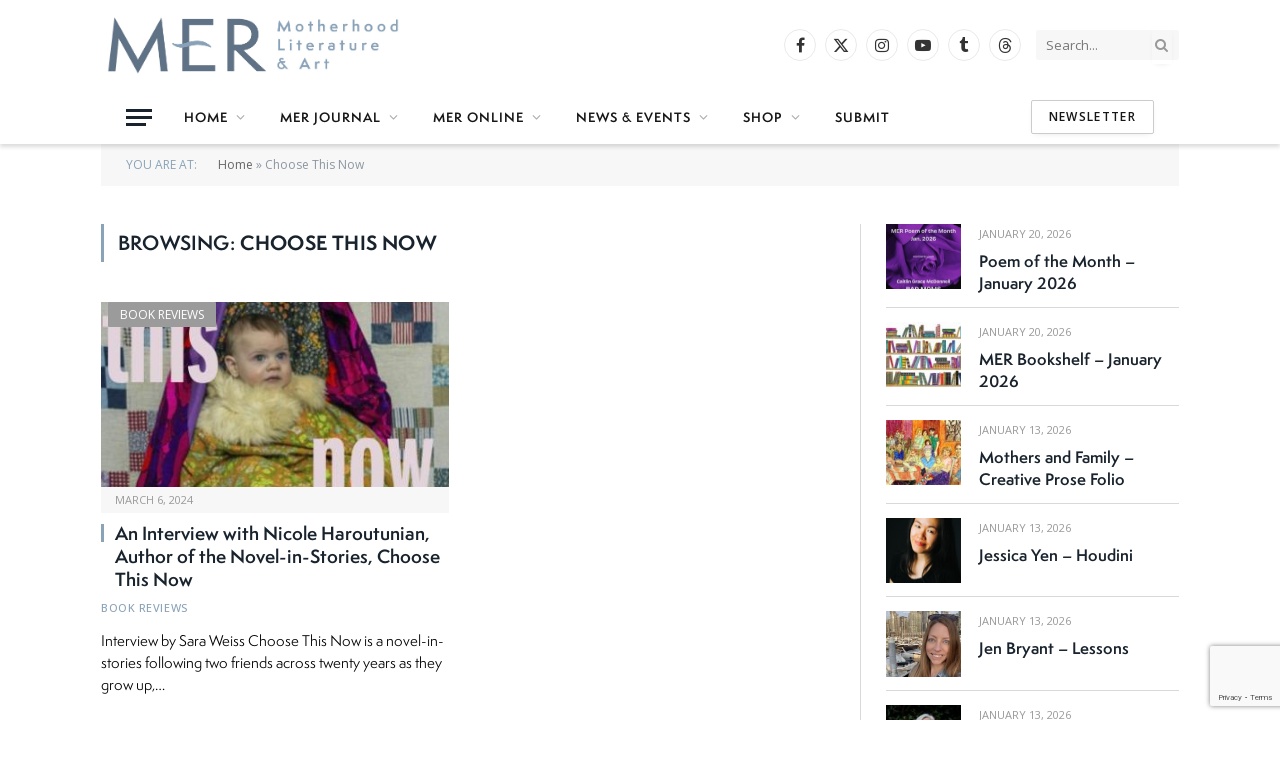

--- FILE ---
content_type: text/html; charset=UTF-8
request_url: https://merliterary.com/tag/choose-this-now/
body_size: 16100
content:
<!DOCTYPE html>
<html lang="en-US" class="s-light site-s-light">

<head>

	<meta charset="UTF-8" />
	<meta name="viewport" content="width=device-width, initial-scale=1" />
	<meta name='robots' content='index, follow, max-image-preview:large, max-snippet:-1, max-video-preview:-1' />

	<!-- This site is optimized with the Yoast SEO plugin v26.7 - https://yoast.com/wordpress/plugins/seo/ -->
	<title>Choose This Now Archives - MER - Mom Egg Review</title><link rel="preload" as="font" href="https://merliterary.com/wp-content/themes/smart-mag/css/icons/fonts/ts-icons.woff2?v3.2" type="font/woff2" crossorigin="anonymous" />
	<link rel="canonical" href="https://merliterary.com/tag/choose-this-now/" />
	<meta property="og:locale" content="en_US" />
	<meta property="og:type" content="article" />
	<meta property="og:title" content="Choose This Now Archives - MER - Mom Egg Review" />
	<meta property="og:url" content="https://merliterary.com/tag/choose-this-now/" />
	<meta property="og:site_name" content="MER - Mom Egg Review" />
	<meta name="twitter:card" content="summary_large_image" />
	<meta name="twitter:site" content="@merliterary" />
	<script type="application/ld+json" class="yoast-schema-graph">{"@context":"https://schema.org","@graph":[{"@type":"CollectionPage","@id":"https://merliterary.com/tag/choose-this-now/","url":"https://merliterary.com/tag/choose-this-now/","name":"Choose This Now Archives - MER - Mom Egg Review","isPartOf":{"@id":"https://merliterary.com/#website"},"primaryImageOfPage":{"@id":"https://merliterary.com/tag/choose-this-now/#primaryimage"},"image":{"@id":"https://merliterary.com/tag/choose-this-now/#primaryimage"},"thumbnailUrl":"https://merliterary.com/wp-content/uploads/2024/03/Choose-This-Now-NH-Front-Cover.jpg","breadcrumb":{"@id":"https://merliterary.com/tag/choose-this-now/#breadcrumb"},"inLanguage":"en-US"},{"@type":"ImageObject","inLanguage":"en-US","@id":"https://merliterary.com/tag/choose-this-now/#primaryimage","url":"https://merliterary.com/wp-content/uploads/2024/03/Choose-This-Now-NH-Front-Cover.jpg","contentUrl":"https://merliterary.com/wp-content/uploads/2024/03/Choose-This-Now-NH-Front-Cover.jpg","width":396,"height":612},{"@type":"BreadcrumbList","@id":"https://merliterary.com/tag/choose-this-now/#breadcrumb","itemListElement":[{"@type":"ListItem","position":1,"name":"Home","item":"https://merliterary.com/"},{"@type":"ListItem","position":2,"name":"Choose This Now"}]},{"@type":"WebSite","@id":"https://merliterary.com/#website","url":"https://merliterary.com/","name":"MER - Mom Egg Review","description":"Literature + Art + Motherhood","publisher":{"@id":"https://merliterary.com/#organization"},"potentialAction":[{"@type":"SearchAction","target":{"@type":"EntryPoint","urlTemplate":"https://merliterary.com/?s={search_term_string}"},"query-input":{"@type":"PropertyValueSpecification","valueRequired":true,"valueName":"search_term_string"}}],"inLanguage":"en-US"},{"@type":"Organization","@id":"https://merliterary.com/#organization","name":"MER - Mom Egg Review","url":"https://merliterary.com/","logo":{"@type":"ImageObject","inLanguage":"en-US","@id":"https://merliterary.com/#/schema/logo/image/","url":"https://merliterary.com/wp-content/uploads/2024/05/MER-social-media-image.jpg","contentUrl":"https://merliterary.com/wp-content/uploads/2024/05/MER-social-media-image.jpg","width":1200,"height":630,"caption":"MER - Mom Egg Review"},"image":{"@id":"https://merliterary.com/#/schema/logo/image/"},"sameAs":["https://www.facebook.com/MERliterary/","https://x.com/merliterary"]}]}</script>
	<!-- / Yoast SEO plugin. -->


<link rel='dns-prefetch' href='//use.typekit.net' />
<link rel='dns-prefetch' href='//fonts.googleapis.com' />
<link rel="alternate" type="application/rss+xml" title="MER - Mom Egg Review &raquo; Feed" href="https://merliterary.com/feed/" />
<link rel="alternate" type="application/rss+xml" title="MER - Mom Egg Review &raquo; Comments Feed" href="https://merliterary.com/comments/feed/" />
<link rel="alternate" type="application/rss+xml" title="MER - Mom Egg Review &raquo; Choose This Now Tag Feed" href="https://merliterary.com/tag/choose-this-now/feed/" />
<style id='wp-img-auto-sizes-contain-inline-css' type='text/css'>
img:is([sizes=auto i],[sizes^="auto," i]){contain-intrinsic-size:3000px 1500px}
/*# sourceURL=wp-img-auto-sizes-contain-inline-css */
</style>
<link rel='stylesheet' id='formidable-css' href='https://merliterary.com/wp-content/plugins/formidable/css/formidableforms.css?ver=1172229' type='text/css' media='all' />
<style id='wp-emoji-styles-inline-css' type='text/css'>

	img.wp-smiley, img.emoji {
		display: inline !important;
		border: none !important;
		box-shadow: none !important;
		height: 1em !important;
		width: 1em !important;
		margin: 0 0.07em !important;
		vertical-align: -0.1em !important;
		background: none !important;
		padding: 0 !important;
	}
/*# sourceURL=wp-emoji-styles-inline-css */
</style>
<link rel='stylesheet' id='wp-block-library-css' href='https://merliterary.com/wp-includes/css/dist/block-library/style.min.css?ver=6.9' type='text/css' media='all' />
<style id='classic-theme-styles-inline-css' type='text/css'>
/*! This file is auto-generated */
.wp-block-button__link{color:#fff;background-color:#32373c;border-radius:9999px;box-shadow:none;text-decoration:none;padding:calc(.667em + 2px) calc(1.333em + 2px);font-size:1.125em}.wp-block-file__button{background:#32373c;color:#fff;text-decoration:none}
/*# sourceURL=/wp-includes/css/classic-themes.min.css */
</style>
<style id='global-styles-inline-css' type='text/css'>
:root{--wp--preset--aspect-ratio--square: 1;--wp--preset--aspect-ratio--4-3: 4/3;--wp--preset--aspect-ratio--3-4: 3/4;--wp--preset--aspect-ratio--3-2: 3/2;--wp--preset--aspect-ratio--2-3: 2/3;--wp--preset--aspect-ratio--16-9: 16/9;--wp--preset--aspect-ratio--9-16: 9/16;--wp--preset--color--black: #000000;--wp--preset--color--cyan-bluish-gray: #abb8c3;--wp--preset--color--white: #ffffff;--wp--preset--color--pale-pink: #f78da7;--wp--preset--color--vivid-red: #cf2e2e;--wp--preset--color--luminous-vivid-orange: #ff6900;--wp--preset--color--luminous-vivid-amber: #fcb900;--wp--preset--color--light-green-cyan: #7bdcb5;--wp--preset--color--vivid-green-cyan: #00d084;--wp--preset--color--pale-cyan-blue: #8ed1fc;--wp--preset--color--vivid-cyan-blue: #0693e3;--wp--preset--color--vivid-purple: #9b51e0;--wp--preset--gradient--vivid-cyan-blue-to-vivid-purple: linear-gradient(135deg,rgb(6,147,227) 0%,rgb(155,81,224) 100%);--wp--preset--gradient--light-green-cyan-to-vivid-green-cyan: linear-gradient(135deg,rgb(122,220,180) 0%,rgb(0,208,130) 100%);--wp--preset--gradient--luminous-vivid-amber-to-luminous-vivid-orange: linear-gradient(135deg,rgb(252,185,0) 0%,rgb(255,105,0) 100%);--wp--preset--gradient--luminous-vivid-orange-to-vivid-red: linear-gradient(135deg,rgb(255,105,0) 0%,rgb(207,46,46) 100%);--wp--preset--gradient--very-light-gray-to-cyan-bluish-gray: linear-gradient(135deg,rgb(238,238,238) 0%,rgb(169,184,195) 100%);--wp--preset--gradient--cool-to-warm-spectrum: linear-gradient(135deg,rgb(74,234,220) 0%,rgb(151,120,209) 20%,rgb(207,42,186) 40%,rgb(238,44,130) 60%,rgb(251,105,98) 80%,rgb(254,248,76) 100%);--wp--preset--gradient--blush-light-purple: linear-gradient(135deg,rgb(255,206,236) 0%,rgb(152,150,240) 100%);--wp--preset--gradient--blush-bordeaux: linear-gradient(135deg,rgb(254,205,165) 0%,rgb(254,45,45) 50%,rgb(107,0,62) 100%);--wp--preset--gradient--luminous-dusk: linear-gradient(135deg,rgb(255,203,112) 0%,rgb(199,81,192) 50%,rgb(65,88,208) 100%);--wp--preset--gradient--pale-ocean: linear-gradient(135deg,rgb(255,245,203) 0%,rgb(182,227,212) 50%,rgb(51,167,181) 100%);--wp--preset--gradient--electric-grass: linear-gradient(135deg,rgb(202,248,128) 0%,rgb(113,206,126) 100%);--wp--preset--gradient--midnight: linear-gradient(135deg,rgb(2,3,129) 0%,rgb(40,116,252) 100%);--wp--preset--font-size--small: 13px;--wp--preset--font-size--medium: 20px;--wp--preset--font-size--large: 36px;--wp--preset--font-size--x-large: 42px;--wp--preset--spacing--20: 0.44rem;--wp--preset--spacing--30: 0.67rem;--wp--preset--spacing--40: 1rem;--wp--preset--spacing--50: 1.5rem;--wp--preset--spacing--60: 2.25rem;--wp--preset--spacing--70: 3.38rem;--wp--preset--spacing--80: 5.06rem;--wp--preset--shadow--natural: 6px 6px 9px rgba(0, 0, 0, 0.2);--wp--preset--shadow--deep: 12px 12px 50px rgba(0, 0, 0, 0.4);--wp--preset--shadow--sharp: 6px 6px 0px rgba(0, 0, 0, 0.2);--wp--preset--shadow--outlined: 6px 6px 0px -3px rgb(255, 255, 255), 6px 6px rgb(0, 0, 0);--wp--preset--shadow--crisp: 6px 6px 0px rgb(0, 0, 0);}:where(.is-layout-flex){gap: 0.5em;}:where(.is-layout-grid){gap: 0.5em;}body .is-layout-flex{display: flex;}.is-layout-flex{flex-wrap: wrap;align-items: center;}.is-layout-flex > :is(*, div){margin: 0;}body .is-layout-grid{display: grid;}.is-layout-grid > :is(*, div){margin: 0;}:where(.wp-block-columns.is-layout-flex){gap: 2em;}:where(.wp-block-columns.is-layout-grid){gap: 2em;}:where(.wp-block-post-template.is-layout-flex){gap: 1.25em;}:where(.wp-block-post-template.is-layout-grid){gap: 1.25em;}.has-black-color{color: var(--wp--preset--color--black) !important;}.has-cyan-bluish-gray-color{color: var(--wp--preset--color--cyan-bluish-gray) !important;}.has-white-color{color: var(--wp--preset--color--white) !important;}.has-pale-pink-color{color: var(--wp--preset--color--pale-pink) !important;}.has-vivid-red-color{color: var(--wp--preset--color--vivid-red) !important;}.has-luminous-vivid-orange-color{color: var(--wp--preset--color--luminous-vivid-orange) !important;}.has-luminous-vivid-amber-color{color: var(--wp--preset--color--luminous-vivid-amber) !important;}.has-light-green-cyan-color{color: var(--wp--preset--color--light-green-cyan) !important;}.has-vivid-green-cyan-color{color: var(--wp--preset--color--vivid-green-cyan) !important;}.has-pale-cyan-blue-color{color: var(--wp--preset--color--pale-cyan-blue) !important;}.has-vivid-cyan-blue-color{color: var(--wp--preset--color--vivid-cyan-blue) !important;}.has-vivid-purple-color{color: var(--wp--preset--color--vivid-purple) !important;}.has-black-background-color{background-color: var(--wp--preset--color--black) !important;}.has-cyan-bluish-gray-background-color{background-color: var(--wp--preset--color--cyan-bluish-gray) !important;}.has-white-background-color{background-color: var(--wp--preset--color--white) !important;}.has-pale-pink-background-color{background-color: var(--wp--preset--color--pale-pink) !important;}.has-vivid-red-background-color{background-color: var(--wp--preset--color--vivid-red) !important;}.has-luminous-vivid-orange-background-color{background-color: var(--wp--preset--color--luminous-vivid-orange) !important;}.has-luminous-vivid-amber-background-color{background-color: var(--wp--preset--color--luminous-vivid-amber) !important;}.has-light-green-cyan-background-color{background-color: var(--wp--preset--color--light-green-cyan) !important;}.has-vivid-green-cyan-background-color{background-color: var(--wp--preset--color--vivid-green-cyan) !important;}.has-pale-cyan-blue-background-color{background-color: var(--wp--preset--color--pale-cyan-blue) !important;}.has-vivid-cyan-blue-background-color{background-color: var(--wp--preset--color--vivid-cyan-blue) !important;}.has-vivid-purple-background-color{background-color: var(--wp--preset--color--vivid-purple) !important;}.has-black-border-color{border-color: var(--wp--preset--color--black) !important;}.has-cyan-bluish-gray-border-color{border-color: var(--wp--preset--color--cyan-bluish-gray) !important;}.has-white-border-color{border-color: var(--wp--preset--color--white) !important;}.has-pale-pink-border-color{border-color: var(--wp--preset--color--pale-pink) !important;}.has-vivid-red-border-color{border-color: var(--wp--preset--color--vivid-red) !important;}.has-luminous-vivid-orange-border-color{border-color: var(--wp--preset--color--luminous-vivid-orange) !important;}.has-luminous-vivid-amber-border-color{border-color: var(--wp--preset--color--luminous-vivid-amber) !important;}.has-light-green-cyan-border-color{border-color: var(--wp--preset--color--light-green-cyan) !important;}.has-vivid-green-cyan-border-color{border-color: var(--wp--preset--color--vivid-green-cyan) !important;}.has-pale-cyan-blue-border-color{border-color: var(--wp--preset--color--pale-cyan-blue) !important;}.has-vivid-cyan-blue-border-color{border-color: var(--wp--preset--color--vivid-cyan-blue) !important;}.has-vivid-purple-border-color{border-color: var(--wp--preset--color--vivid-purple) !important;}.has-vivid-cyan-blue-to-vivid-purple-gradient-background{background: var(--wp--preset--gradient--vivid-cyan-blue-to-vivid-purple) !important;}.has-light-green-cyan-to-vivid-green-cyan-gradient-background{background: var(--wp--preset--gradient--light-green-cyan-to-vivid-green-cyan) !important;}.has-luminous-vivid-amber-to-luminous-vivid-orange-gradient-background{background: var(--wp--preset--gradient--luminous-vivid-amber-to-luminous-vivid-orange) !important;}.has-luminous-vivid-orange-to-vivid-red-gradient-background{background: var(--wp--preset--gradient--luminous-vivid-orange-to-vivid-red) !important;}.has-very-light-gray-to-cyan-bluish-gray-gradient-background{background: var(--wp--preset--gradient--very-light-gray-to-cyan-bluish-gray) !important;}.has-cool-to-warm-spectrum-gradient-background{background: var(--wp--preset--gradient--cool-to-warm-spectrum) !important;}.has-blush-light-purple-gradient-background{background: var(--wp--preset--gradient--blush-light-purple) !important;}.has-blush-bordeaux-gradient-background{background: var(--wp--preset--gradient--blush-bordeaux) !important;}.has-luminous-dusk-gradient-background{background: var(--wp--preset--gradient--luminous-dusk) !important;}.has-pale-ocean-gradient-background{background: var(--wp--preset--gradient--pale-ocean) !important;}.has-electric-grass-gradient-background{background: var(--wp--preset--gradient--electric-grass) !important;}.has-midnight-gradient-background{background: var(--wp--preset--gradient--midnight) !important;}.has-small-font-size{font-size: var(--wp--preset--font-size--small) !important;}.has-medium-font-size{font-size: var(--wp--preset--font-size--medium) !important;}.has-large-font-size{font-size: var(--wp--preset--font-size--large) !important;}.has-x-large-font-size{font-size: var(--wp--preset--font-size--x-large) !important;}
:where(.wp-block-post-template.is-layout-flex){gap: 1.25em;}:where(.wp-block-post-template.is-layout-grid){gap: 1.25em;}
:where(.wp-block-term-template.is-layout-flex){gap: 1.25em;}:where(.wp-block-term-template.is-layout-grid){gap: 1.25em;}
:where(.wp-block-columns.is-layout-flex){gap: 2em;}:where(.wp-block-columns.is-layout-grid){gap: 2em;}
:root :where(.wp-block-pullquote){font-size: 1.5em;line-height: 1.6;}
/*# sourceURL=global-styles-inline-css */
</style>
<link rel='stylesheet' id='contact-form-7-css' href='https://merliterary.com/wp-content/plugins/contact-form-7/includes/css/styles.css?ver=6.1.4' type='text/css' media='all' />
<link rel='stylesheet' id='woocommerce-layout-css' href='https://merliterary.com/wp-content/plugins/woocommerce/assets/css/woocommerce-layout.css?ver=10.4.3' type='text/css' media='all' />
<link rel='stylesheet' id='woocommerce-general-css' href='https://merliterary.com/wp-content/plugins/woocommerce/assets/css/woocommerce.css?ver=10.4.3' type='text/css' media='all' />
<style id='woocommerce-inline-inline-css' type='text/css'>
.woocommerce form .form-row .required { visibility: visible; }
/*# sourceURL=woocommerce-inline-inline-css */
</style>
<link rel='stylesheet' id='smartmag-core-css' href='https://merliterary.com/wp-content/themes/smart-mag/style.css?ver=10.3.2' type='text/css' media='all' />
<link rel='stylesheet' id='smartmag-typekit-css' href='https://use.typekit.net/dzg0piv.css?ver=10.3.2' type='text/css' media='all' />
<link rel='stylesheet' id='smartmag-magnific-popup-css' href='https://merliterary.com/wp-content/themes/smart-mag/css/lightbox.css?ver=10.3.2' type='text/css' media='all' />
<link rel='stylesheet' id='font-awesome4-css' href='https://merliterary.com/wp-content/themes/smart-mag/css/fontawesome/css/font-awesome.min.css?ver=10.3.2' type='text/css' media='all' />
<link rel='stylesheet' id='smartmag-icons-css' href='https://merliterary.com/wp-content/themes/smart-mag/css/icons/icons.css?ver=10.3.2' type='text/css' media='all' />
<link rel='stylesheet' id='smartmag-woocommerce-css' href='https://merliterary.com/wp-content/themes/smart-mag/css/woocommerce.css?ver=10.3.2' type='text/css' media='all' />
<link rel='stylesheet' id='smartmag-skin-css' href='https://merliterary.com/wp-content/themes/smart-mag/css/skin-classic.css?ver=10.3.2' type='text/css' media='all' />
<style id='smartmag-skin-inline-css' type='text/css'>
:root { --c-main: #8aa3b7;
--c-main-rgb: 138,163,183;
--text-font: "Open Sans", system-ui, -apple-system, "Segoe UI", Arial, sans-serif;
--body-font: "Open Sans", system-ui, -apple-system, "Segoe UI", Arial, sans-serif;
--ui-font: "Open Sans", system-ui, -apple-system, "Segoe UI", Arial, sans-serif;
--title-font: "Open Sans", system-ui, -apple-system, "Segoe UI", Arial, sans-serif;
--h-font: "Open Sans", system-ui, -apple-system, "Segoe UI", Arial, sans-serif;
--title-font: var(--body-font);
--h-font: var(--body-font);
--main-width: 1078px;
--sidebar-width: 31%; }
.s-light { --body-color: #000000; --c-excerpts: #000000; }
.post-content { color: #000000; }
.smart-head-main { --c-shadow: rgba(38,38,38,0.16); }
.smart-head-main .smart-head-mid { --head-h: 90px; }
.smart-head-main .smart-head-bot { --head-h: 54px; }
.smart-head-main .spc-social { --spc-social-fs: 16px; --spc-social-size: 32px; }
.l-post .excerpt { font-family: "Open Sans:300", system-ui, -apple-system, "Segoe UI", Arial, sans-serif; }
.cat-labels .category { background-color: #9b9b9b; }
.block-head-g { background-color: #f2f2f2; background-color: #222; }
.block-head-g .heading { color: #111; }
.s-dark .block-head-g .heading { color: #fff; }
.loop-grid .ratio-is-custom { padding-bottom: calc(100% / 1.88); }
.loop-list .ratio-is-custom { padding-bottom: calc(100% / 1.88); }
.list-post { --list-p-media-width: 40%; --list-p-media-max-width: 85%; }
.list-post .media:not(i) { --list-p-media-max-width: 40%; }
.loop-small .ratio-is-custom { padding-bottom: calc(100% / 1.149); }
.loop-small .media:not(i) { max-width: 75px; }
.single .featured .ratio-is-custom { padding-bottom: calc(100% / 2); }
.entry-content { font-family: "Open Sans:regular", system-ui, -apple-system, "Segoe UI", Arial, sans-serif; font-size: 15px; }
.post-content h1, .post-content h2, .post-content h3, .post-content h4, .post-content h5, .post-content h6 { font-family: "Open Sans:300", system-ui, -apple-system, "Segoe UI", Arial, sans-serif; }
.entry-content { --c-a: #5a6e82; }
.post-content h2 { font-size: 25px; }
.post-content h3 { font-size: 19px; }
.post-content h4 { font-size: 18px; }
.post-content h5 { font-size: 17px; }
.post-content h6 { font-size: 16px; }


/*# sourceURL=smartmag-skin-inline-css */
</style>
<link rel='stylesheet' id='smartmag-legacy-sc-css' href='https://merliterary.com/wp-content/themes/smart-mag/css/legacy-shortcodes.css?ver=10.3.2' type='text/css' media='all' />
<link rel='stylesheet' id='smartmag-gfonts-custom-css' href='https://fonts.googleapis.com/css?family=Open+Sans%3A400%2C500%2C600%2C700%7COpen+Sans%3A300%3A400%2C500%2C600%2C700%7COpen+Sans%3Aregular%3A400%2C500%2C600%2C700' type='text/css' media='all' />
<script type="text/javascript" id="smartmag-lazy-inline-js-after">
/* <![CDATA[ */
/**
 * @copyright ThemeSphere
 * @preserve
 */
var BunyadLazy={};BunyadLazy.load=function(){function a(e,n){var t={};e.dataset.bgset&&e.dataset.sizes?(t.sizes=e.dataset.sizes,t.srcset=e.dataset.bgset):t.src=e.dataset.bgsrc,function(t){var a=t.dataset.ratio;if(0<a){const e=t.parentElement;if(e.classList.contains("media-ratio")){const n=e.style;n.getPropertyValue("--a-ratio")||(n.paddingBottom=100/a+"%")}}}(e);var a,o=document.createElement("img");for(a in o.onload=function(){var t="url('"+(o.currentSrc||o.src)+"')",a=e.style;a.backgroundImage!==t&&requestAnimationFrame(()=>{a.backgroundImage=t,n&&n()}),o.onload=null,o.onerror=null,o=null},o.onerror=o.onload,t)o.setAttribute(a,t[a]);o&&o.complete&&0<o.naturalWidth&&o.onload&&o.onload()}function e(t){t.dataset.loaded||a(t,()=>{document.dispatchEvent(new Event("lazyloaded")),t.dataset.loaded=1})}function n(t){"complete"===document.readyState?t():window.addEventListener("load",t)}return{initEarly:function(){var t,a=()=>{document.querySelectorAll(".img.bg-cover:not(.lazyload)").forEach(e)};"complete"!==document.readyState?(t=setInterval(a,150),n(()=>{a(),clearInterval(t)})):a()},callOnLoad:n,initBgImages:function(t){t&&n(()=>{document.querySelectorAll(".img.bg-cover").forEach(e)})},bgLoad:a}}(),BunyadLazy.load.initEarly();
//# sourceURL=smartmag-lazy-inline-js-after
/* ]]> */
</script>
<script type="text/javascript" src="https://merliterary.com/wp-includes/js/jquery/jquery.min.js?ver=3.7.1" id="jquery-core-js"></script>
<script type="text/javascript" src="https://merliterary.com/wp-includes/js/jquery/jquery-migrate.min.js?ver=3.4.1" id="jquery-migrate-js"></script>
<script type="text/javascript" src="https://merliterary.com/wp-content/plugins/woocommerce/assets/js/jquery-blockui/jquery.blockUI.min.js?ver=2.7.0-wc.10.4.3" id="wc-jquery-blockui-js" defer="defer" data-wp-strategy="defer"></script>
<script type="text/javascript" id="wc-add-to-cart-js-extra">
/* <![CDATA[ */
var wc_add_to_cart_params = {"ajax_url":"/wp-admin/admin-ajax.php","wc_ajax_url":"/?wc-ajax=%%endpoint%%","i18n_view_cart":"View cart","cart_url":"https://merliterary.com/cart/","is_cart":"","cart_redirect_after_add":"no"};
//# sourceURL=wc-add-to-cart-js-extra
/* ]]> */
</script>
<script type="text/javascript" src="https://merliterary.com/wp-content/plugins/woocommerce/assets/js/frontend/add-to-cart.min.js?ver=10.4.3" id="wc-add-to-cart-js" defer="defer" data-wp-strategy="defer"></script>
<script type="text/javascript" src="https://merliterary.com/wp-content/plugins/woocommerce/assets/js/js-cookie/js.cookie.min.js?ver=2.1.4-wc.10.4.3" id="wc-js-cookie-js" defer="defer" data-wp-strategy="defer"></script>
<script type="text/javascript" id="woocommerce-js-extra">
/* <![CDATA[ */
var woocommerce_params = {"ajax_url":"/wp-admin/admin-ajax.php","wc_ajax_url":"/?wc-ajax=%%endpoint%%","i18n_password_show":"Show password","i18n_password_hide":"Hide password"};
//# sourceURL=woocommerce-js-extra
/* ]]> */
</script>
<script type="text/javascript" src="https://merliterary.com/wp-content/plugins/woocommerce/assets/js/frontend/woocommerce.min.js?ver=10.4.3" id="woocommerce-js" defer="defer" data-wp-strategy="defer"></script>
<script type="text/javascript" src="https://merliterary.com/wp-content/plugins/wp-retina-2x/app/picturefill.min.js?ver=1766329055" id="wr2x-picturefill-js-js"></script>
<script type="text/javascript" id="smartmag-theme-js-extra">
/* <![CDATA[ */
var Bunyad = {"ajaxurl":"https://merliterary.com/wp-admin/admin-ajax.php"};
//# sourceURL=smartmag-theme-js-extra
/* ]]> */
</script>
<script type="text/javascript" src="https://merliterary.com/wp-content/themes/smart-mag/js/theme.js?ver=10.3.2" id="smartmag-theme-js"></script>
<script type="text/javascript" src="https://merliterary.com/wp-content/themes/smart-mag/js/legacy-shortcodes.js?ver=10.3.2" id="smartmag-legacy-sc-js"></script>
<link rel="https://api.w.org/" href="https://merliterary.com/wp-json/" /><link rel="alternate" title="JSON" type="application/json" href="https://merliterary.com/wp-json/wp/v2/tags/3197" /><link rel="EditURI" type="application/rsd+xml" title="RSD" href="https://merliterary.com/xmlrpc.php?rsd" />
<meta name="generator" content="WordPress 6.9" />
<meta name="generator" content="WooCommerce 10.4.3" />

		<!-- GA Google Analytics @ https://m0n.co/ga -->
		<script async src="https://www.googletagmanager.com/gtag/js?id=G-FE75V4XK9T"></script>
		<script>
			window.dataLayer = window.dataLayer || [];
			function gtag(){dataLayer.push(arguments);}
			gtag('js', new Date());
			gtag('config', 'G-FE75V4XK9T');
		</script>

		<noscript><style>.woocommerce-product-gallery{ opacity: 1 !important; }</style></noscript>
	
		<script>
		var BunyadSchemeKey = 'bunyad-scheme';
		(() => {
			const d = document.documentElement;
			const c = d.classList;
			var scheme = localStorage.getItem(BunyadSchemeKey);
			
			if (scheme) {
				d.dataset.origClass = c;
				scheme === 'dark' ? c.remove('s-light', 'site-s-light') : c.remove('s-dark', 'site-s-dark');
				c.add('site-s-' + scheme, 's-' + scheme);
			}
		})();
		</script>
		<meta name="generator" content="Elementor 3.34.1; features: additional_custom_breakpoints; settings: css_print_method-external, google_font-enabled, font_display-auto">
			<style>
				.e-con.e-parent:nth-of-type(n+4):not(.e-lazyloaded):not(.e-no-lazyload),
				.e-con.e-parent:nth-of-type(n+4):not(.e-lazyloaded):not(.e-no-lazyload) * {
					background-image: none !important;
				}
				@media screen and (max-height: 1024px) {
					.e-con.e-parent:nth-of-type(n+3):not(.e-lazyloaded):not(.e-no-lazyload),
					.e-con.e-parent:nth-of-type(n+3):not(.e-lazyloaded):not(.e-no-lazyload) * {
						background-image: none !important;
					}
				}
				@media screen and (max-height: 640px) {
					.e-con.e-parent:nth-of-type(n+2):not(.e-lazyloaded):not(.e-no-lazyload),
					.e-con.e-parent:nth-of-type(n+2):not(.e-lazyloaded):not(.e-no-lazyload) * {
						background-image: none !important;
					}
				}
			</style>
			<meta property="og:image" content="https://merliterary.com/wp-content/uploads/2024/05/MER-social-media-image.jpg" />
<!-- Meta Pixel Code -->
<script>
!function(f,b,e,v,n,t,s)
{if(f.fbq)return;n=f.fbq=function(){n.callMethod?
n.callMethod.apply(n,arguments):n.queue.push(arguments)};
if(!f._fbq)f._fbq=n;n.push=n;n.loaded=!0;n.version='2.0';
n.queue=[];t=b.createElement(e);t.async=!0;
t.src=v;s=b.getElementsByTagName(e)[0];
s.parentNode.insertBefore(t,s)}(window, document,'script',
'https://connect.facebook.net/en_US/fbevents.js');
fbq('init', '410811255080802');
fbq('track', 'PageView');
</script>
<noscript><img height="1" width="1" style="display:none"
src="https://www.facebook.com/tr?id=410811255080802&ev=PageView&noscript=1"
/></noscript>
<!-- End Meta Pixel Code -->
<link rel="icon" href="https://merliterary.com/wp-content/uploads/2016/08/cropped-MER-Vert-512x512-01-e1482688373810-150x150.jpg" sizes="32x32" />
<link rel="icon" href="https://merliterary.com/wp-content/uploads/2016/08/cropped-MER-Vert-512x512-01-e1482688373810.jpg" sizes="192x192" />
<link rel="apple-touch-icon" href="https://merliterary.com/wp-content/uploads/2016/08/cropped-MER-Vert-512x512-01-e1482688373810-180x180.jpg" />
<meta name="msapplication-TileImage" content="https://merliterary.com/wp-content/uploads/2016/08/cropped-MER-Vert-512x512-01-e1482688373810.jpg" />
		<style type="text/css" id="wp-custom-css">
			/* 

h1, h2, h3 {color: #5A6E82 !important;}

h4 {color: #7B7FA8 !important;}

h1.main-heading.the-page-heading.entry-title {color: #D69DA8 !important;}

.modern-quote::before {color: #F0BBBF !important;}

h2.is-title.post-title {font-size: 1.6em !important; font-weight: 600;}

h4.is-title.post-title {font-size: 1.4em !important; font-weight: bold;}

h5 {font-size: 1.4em !important;}

h6 {font-size: 1.2em !important;}

.smart-head-row.smart-head-bot, ul.sub-menu li {background-color: #405169;}

.post-content h3 {margin-top: 0px !important;} 

.poemtext p {font-family: "adelle-mono", monospace !important;
font-weight: 400;
font-style: normal;}

.home .main-heading.the-page-heading.entry-title {visibility: hidden; display: none;}

pre {font-family: "adelle-mono", monospace !important;
font-weight: 400;
font-style: normal; background: none !important; border: none !important;}

*/

/* new from EM 06192024 */

p {font-family: semplicitapro !important; font-size: 1.1em !important;}

h1, h2, h3, h4, h5, h6 {font-family: semplicitapro, sans-serif !important;
font-weight: 700;
font-style: normal;}

.navigation .menu li {font-family: semplicitapro !important;} 

article.l-post.list-post.list-post-v-center.grid-on-sm.m-pos-left div.post-meta-items.meta-above {visibility: hidden !important; display: none !important;}

p {font-family: "Lora", sans-serif; font-size: 1.1em !important;
font-weight: 400;
font-style: normal; color: #000 !important;}

.modern-quote::before {color: #F0BBBF !important;}

h2.is-title.post-title {font-size: 1.6em !important;}

h4.is-title.post-title {font-size: 1.4em !important;}

h5 {font-size: 1.4em !important;}

h6 {font-size: 1.2em !important;}

/* 
.smart-head-row.smart-head-bot, ul.sub-menu li {background-color: #405169;} */


/*
.poemtext p {font-family: "adelle-mono", monospace !important;
font-weight: 400;
font-style: normal;} */

.post-content h3 {margin-top: 0px !important;} 

.poemtext p, pre {font-family: "prestige-elite-std", monospace !important;
font-weight: 700 !important;
font-style: normal !important;
font-size: 1.1em !important; line-height: 1.6em !important;}

pre {background: none !important; border: none !important; padding-left: 0px !important;  }

h1, h2, h3, h4, h5, h6 {font-family: "semplicitapro", sans-serif;
font-weight: 600 !important;
font-style: normal;}

.mobile-menu li {color: #fff !important;}

.smart-head .logo-image {
	padding: 5px 0;}


.home .main-heading {visibility: hidden; display: none;}

.main-featured.has-classic-slider {margin-top: 0px;}

.navigation .menu li > a {font-size: 12.5px !important;}		</style>
		

</head>

<body class="archive tag tag-choose-this-now tag-3197 wp-theme-smart-mag theme-smart-mag woocommerce-no-js right-sidebar has-lb has-lb-sm ts-img-hov-fade has-sb-sep layout-normal elementor-default elementor-kit-881820">



<div class="main-wrap">

	
<div class="off-canvas-backdrop"></div>
<div class="mobile-menu-container off-canvas s-dark" id="off-canvas">

	<div class="off-canvas-head">
		<a href="#" class="close">
			<span class="visuallyhidden">Close Menu</span>
			<i class="tsi tsi-times"></i>
		</a>

		<div class="ts-logo">
					</div>
	</div>

	<div class="off-canvas-content">

		
			<ul id="menu-navigation-1" class="mobile-menu"><li id="menu-item-638" class="menu-item menu-item-type-post_type menu-item-object-page menu-item-has-children menu-item-638"><a href="https://merliterary.com/homepage/">Home</a>
<ul class="sub-menu">
	<li id="menu-item-637" class="menu-item menu-item-type-post_type menu-item-object-page menu-item-637"><a href="https://merliterary.com/about/">About</a></li>
	<li id="menu-item-1863" class="menu-item menu-item-type-post_type menu-item-object-page menu-item-1863"><a href="https://merliterary.com/masthead/">Masthead</a></li>
	<li id="menu-item-636" class="menu-item menu-item-type-post_type menu-item-object-page menu-item-636"><a href="https://merliterary.com/links/">Links</a></li>
</ul>
</li>
<li id="menu-item-1867" class="menu-item menu-item-type-post_type menu-item-object-page menu-item-has-children menu-item-1867"><a href="https://merliterary.com/journal/">MER Journal</a>
<ul class="sub-menu">
	<li id="menu-item-5145" class="menu-item menu-item-type-post_type menu-item-object-page menu-item-5145"><a href="https://merliterary.com/latest-issue/">Latest Issue</a></li>
	<li id="menu-item-665" class="menu-item menu-item-type-post_type menu-item-object-page menu-item-665"><a href="https://merliterary.com/back-issues/">Back Issues</a></li>
	<li id="menu-item-881079" class="menu-item menu-item-type-post_type menu-item-object-page menu-item-881079"><a href="https://merliterary.com/subscribe-to-mer/">Subscribe to MER!</a></li>
</ul>
</li>
<li id="menu-item-884949" class="menu-item menu-item-type-post_type menu-item-object-page menu-item-has-children menu-item-884949"><a href="https://merliterary.com/mer-online/">MER ONLINE</a>
<ul class="sub-menu">
	<li id="menu-item-5673" class="menu-item menu-item-type-post_type menu-item-object-page menu-item-5673"><a href="https://merliterary.com/mer-vox-quarterly/">MER Quarterly</a></li>
	<li id="menu-item-881078" class="menu-item menu-item-type-post_type menu-item-object-page menu-item-881078"><a href="https://merliterary.com/mer-literary-folios/">MER Literary Folios</a></li>
	<li id="menu-item-1892" class="menu-item menu-item-type-post_type menu-item-object-page menu-item-1892"><a href="https://merliterary.com/poetry/">Poetry</a></li>
	<li id="menu-item-1891" class="menu-item menu-item-type-post_type menu-item-object-page menu-item-1891"><a href="https://merliterary.com/fiction/">Fiction</a></li>
	<li id="menu-item-1890" class="menu-item menu-item-type-post_type menu-item-object-page menu-item-1890"><a href="https://merliterary.com/prose/">Creative Prose</a></li>
	<li id="menu-item-690" class="menu-item menu-item-type-post_type menu-item-object-page menu-item-690"><a href="https://merliterary.com/op-ed/">Essay</a></li>
	<li id="menu-item-1889" class="menu-item menu-item-type-post_type menu-item-object-page menu-item-1889"><a href="https://merliterary.com/craft/">Craft</a></li>
	<li id="menu-item-702" class="menu-item menu-item-type-post_type menu-item-object-page menu-item-702"><a href="https://merliterary.com/interviews/">Interviews</a></li>
	<li id="menu-item-688" class="menu-item menu-item-type-post_type menu-item-object-page menu-item-has-children menu-item-688"><a href="https://merliterary.com/book-reviews/">Book Reviews</a>
	<ul class="sub-menu">
		<li id="menu-item-884758" class="menu-item menu-item-type-taxonomy menu-item-object-category menu-item-884758"><a href="https://merliterary.com/category/reviews/bookshelf/">Bookshelf</a></li>
	</ul>
</li>
	<li id="menu-item-687" class="menu-item menu-item-type-post_type menu-item-object-page menu-item-687"><a href="https://merliterary.com/authors-notes/">Authors’ Notes</a></li>
	<li id="menu-item-703" class="menu-item menu-item-type-post_type menu-item-object-page menu-item-has-children menu-item-703"><a href="https://merliterary.com/features/gallery/">Art Gallery</a>
	<ul class="sub-menu">
		<li id="menu-item-701" class="menu-item menu-item-type-post_type menu-item-object-page menu-item-701"><a href="https://merliterary.com/special/">Special &#8211; Hybrids</a></li>
	</ul>
</li>
</ul>
</li>
<li id="menu-item-1900" class="menu-item menu-item-type-post_type menu-item-object-page menu-item-has-children menu-item-1900"><a href="https://merliterary.com/news-and-events/">News &#038; Events</a>
<ul class="sub-menu">
	<li id="menu-item-1909" class="menu-item menu-item-type-post_type menu-item-object-page menu-item-1909"><a href="https://merliterary.com/news-2/">News</a></li>
	<li id="menu-item-884759" class="menu-item menu-item-type-taxonomy menu-item-object-category menu-item-884759"><a href="https://merliterary.com/category/mer-online/poetry/poem-of-the-month/">Poem of the Month</a></li>
	<li id="menu-item-713" class="menu-item menu-item-type-post_type menu-item-object-page menu-item-has-children menu-item-713"><a href="https://merliterary.com/events/">Events</a>
	<ul class="sub-menu">
		<li id="menu-item-878214" class="menu-item menu-item-type-post_type menu-item-object-page menu-item-878214"><a href="https://merliterary.com/news-and-events/mer-18-virtual-reading/">MER 18 Virtual Reading – Voices From HOME</a></li>
	</ul>
</li>
	<li id="menu-item-626" class="menu-item menu-item-type-post_type menu-item-object-page menu-item-has-children menu-item-626"><a href="https://merliterary.com/currents/">Currents</a>
	<ul class="sub-menu">
		<li id="menu-item-1899" class="menu-item menu-item-type-post_type menu-item-object-page menu-item-1899"><a href="https://merliterary.com/announcements/">Announcements</a></li>
		<li id="menu-item-731" class="menu-item menu-item-type-post_type menu-item-object-page menu-item-731"><a href="https://merliterary.com/highlights/">Highlights</a></li>
	</ul>
</li>
</ul>
</li>
<li id="menu-item-1917" class="menu-item menu-item-type-post_type menu-item-object-page menu-item-has-children menu-item-1917"><a href="https://merliterary.com/shop/">Shop</a>
<ul class="sub-menu">
	<li id="menu-item-4525" class="menu-item menu-item-type-custom menu-item-object-custom menu-item-4525"><a href="/shop/">All Issues</a></li>
	<li id="menu-item-4524" class="menu-item menu-item-type-post_type menu-item-object-product menu-item-4524"><a href="https://merliterary.com/product/one-year-subscription/">One Year Subscription</a></li>
	<li id="menu-item-4523" class="menu-item menu-item-type-post_type menu-item-object-product menu-item-4523"><a href="https://merliterary.com/product/two-year-subscription/">Two Year Subscription</a></li>
</ul>
</li>
<li id="menu-item-635" class="menu-item menu-item-type-post_type menu-item-object-page menu-item-635"><a href="https://merliterary.com/submit/">Submit</a></li>
</ul>
		
		
		
		<div class="spc-social-block spc-social spc-social-b smart-head-social">
		
			
				<a href="https://www.facebook.com/merliterary" class="link service s-facebook" target="_blank" rel="nofollow noopener">
					<i class="icon tsi tsi-facebook"></i>					<span class="visuallyhidden">Facebook</span>
				</a>
									
			
				<a href="https://x.com/MERliterary" class="link service s-twitter" target="_blank" rel="nofollow noopener">
					<i class="icon tsi tsi-twitter"></i>					<span class="visuallyhidden">X (Twitter)</span>
				</a>
									
			
				<a href="https://www.instagram.com/merliterary/" class="link service s-instagram" target="_blank" rel="nofollow noopener">
					<i class="icon tsi tsi-instagram"></i>					<span class="visuallyhidden">Instagram</span>
				</a>
									
			
		</div>

		
	</div>

</div>
<div class="smart-head smart-head-b smart-head-main" id="smart-head" data-sticky="auto" data-sticky-type="smart" data-sticky-full>
	
	<div class="smart-head-row smart-head-mid is-light smart-head-row-full">

		<div class="inner wrap">

							
				<div class="items items-left ">
					<a href="https://merliterary.com/" title="MER &#8211; Mom Egg Review" rel="home" class="logo-link ts-logo logo-is-image">
		<span>
			
				
					<img fetchpriority="high" src="https://merliterary.com/wp-content/uploads/2022/06/MER-Logo-MAIN-MLATagline-RGB-1.jpg" class="logo-image" alt="MER &#8211; Mom Egg Review" width="733" height="169"/>
									 
					</span>
	</a>				</div>

							
				<div class="items items-center empty">
								</div>

							
				<div class="items items-right ">
				
		<div class="spc-social-block spc-social spc-social-b smart-head-social">
		
			
				<a href="https://www.facebook.com/merliterary" class="link service s-facebook" target="_blank" rel="nofollow noopener">
					<i class="icon tsi tsi-facebook"></i>					<span class="visuallyhidden">Facebook</span>
				</a>
									
			
				<a href="https://x.com/MERliterary" class="link service s-twitter" target="_blank" rel="nofollow noopener">
					<i class="icon tsi tsi-twitter"></i>					<span class="visuallyhidden">X (Twitter)</span>
				</a>
									
			
				<a href="https://www.instagram.com/merliterary/" class="link service s-instagram" target="_blank" rel="nofollow noopener">
					<i class="icon tsi tsi-instagram"></i>					<span class="visuallyhidden">Instagram</span>
				</a>
									
			
				<a href="https://www.youtube.com/channel/UCxf5y3uej6xAGu4yGPSZHpQ" class="link service s-youtube" target="_blank" rel="nofollow noopener">
					<i class="icon tsi tsi-youtube-play"></i>					<span class="visuallyhidden">YouTube</span>
				</a>
									
			
				<a href="https://themomegg.tumblr.com/" class="link service s-tumblr" target="_blank" rel="nofollow noopener">
					<i class="icon tsi tsi-tumblr"></i>					<span class="visuallyhidden">Tumblr</span>
				</a>
									
			
				<a href="https://www.threads.net/@merliterary" class="link service s-threads" target="_blank" rel="nofollow noopener">
					<i class="icon tsi tsi-threads"></i>					<span class="visuallyhidden">Threads</span>
				</a>
									
			
		</div>

		

	<div class="smart-head-search">
		<form role="search" class="search-form" action="https://merliterary.com/" method="get">
			<input type="text" name="s" class="query live-search-query" value="" placeholder="Search..." autocomplete="off" />
			<button class="search-button" type="submit">
				<i class="tsi tsi-search"></i>
				<span class="visuallyhidden"></span>
			</button>
		</form>
	</div> <!-- .search -->

				</div>

						
		</div>
	</div>

	
	<div class="smart-head-row smart-head-bot is-light wrap">

		<div class="inner full">

							
				<div class="items items-left ">
				
<button class="offcanvas-toggle has-icon" type="button" aria-label="Menu">
	<span class="hamburger-icon hamburger-icon-a">
		<span class="inner"></span>
	</span>
</button>	<div class="nav-wrap">
		<nav class="navigation navigation-main nav-hov-b">
			<ul id="menu-navigation-2" class="menu"><li class="menu-item menu-item-type-post_type menu-item-object-page menu-item-has-children menu-item-638"><a href="https://merliterary.com/homepage/">Home</a>
<ul class="sub-menu">
	<li class="menu-item menu-item-type-post_type menu-item-object-page menu-item-637"><a href="https://merliterary.com/about/">About</a></li>
	<li class="menu-item menu-item-type-post_type menu-item-object-page menu-item-1863"><a href="https://merliterary.com/masthead/">Masthead</a></li>
	<li class="menu-item menu-item-type-post_type menu-item-object-page menu-item-636"><a href="https://merliterary.com/links/">Links</a></li>
</ul>
</li>
<li class="menu-item menu-item-type-post_type menu-item-object-page menu-item-has-children menu-item-1867"><a href="https://merliterary.com/journal/">MER Journal</a>
<ul class="sub-menu">
	<li class="menu-item menu-item-type-post_type menu-item-object-page menu-item-5145"><a href="https://merliterary.com/latest-issue/">Latest Issue</a></li>
	<li class="menu-item menu-item-type-post_type menu-item-object-page menu-item-665"><a href="https://merliterary.com/back-issues/">Back Issues</a></li>
	<li class="menu-item menu-item-type-post_type menu-item-object-page menu-item-881079"><a href="https://merliterary.com/subscribe-to-mer/">Subscribe to MER!</a></li>
</ul>
</li>
<li class="menu-item menu-item-type-post_type menu-item-object-page menu-item-has-children menu-item-884949"><a href="https://merliterary.com/mer-online/">MER ONLINE</a>
<ul class="sub-menu">
	<li class="menu-item menu-item-type-post_type menu-item-object-page menu-item-5673"><a href="https://merliterary.com/mer-vox-quarterly/">MER Quarterly</a></li>
	<li class="menu-item menu-item-type-post_type menu-item-object-page menu-item-881078"><a href="https://merliterary.com/mer-literary-folios/">MER Literary Folios</a></li>
	<li class="menu-item menu-item-type-post_type menu-item-object-page menu-item-1892"><a href="https://merliterary.com/poetry/">Poetry</a></li>
	<li class="menu-item menu-item-type-post_type menu-item-object-page menu-item-1891"><a href="https://merliterary.com/fiction/">Fiction</a></li>
	<li class="menu-item menu-item-type-post_type menu-item-object-page menu-item-1890"><a href="https://merliterary.com/prose/">Creative Prose</a></li>
	<li class="menu-item menu-item-type-post_type menu-item-object-page menu-item-690"><a href="https://merliterary.com/op-ed/">Essay</a></li>
	<li class="menu-item menu-item-type-post_type menu-item-object-page menu-item-1889"><a href="https://merliterary.com/craft/">Craft</a></li>
	<li class="menu-item menu-item-type-post_type menu-item-object-page menu-item-702"><a href="https://merliterary.com/interviews/">Interviews</a></li>
	<li class="menu-item menu-item-type-post_type menu-item-object-page menu-item-has-children menu-item-688"><a href="https://merliterary.com/book-reviews/">Book Reviews</a>
	<ul class="sub-menu">
		<li class="menu-item menu-item-type-taxonomy menu-item-object-category menu-cat-2956 menu-item-884758"><a href="https://merliterary.com/category/reviews/bookshelf/">Bookshelf</a></li>
	</ul>
</li>
	<li class="menu-item menu-item-type-post_type menu-item-object-page menu-item-687"><a href="https://merliterary.com/authors-notes/">Authors’ Notes</a></li>
	<li class="menu-item menu-item-type-post_type menu-item-object-page menu-item-has-children menu-item-703"><a href="https://merliterary.com/features/gallery/">Art Gallery</a>
	<ul class="sub-menu">
		<li class="menu-item menu-item-type-post_type menu-item-object-page menu-item-701"><a href="https://merliterary.com/special/">Special &#8211; Hybrids</a></li>
	</ul>
</li>
</ul>
</li>
<li class="menu-item menu-item-type-post_type menu-item-object-page menu-item-has-children menu-item-1900"><a href="https://merliterary.com/news-and-events/">News &#038; Events</a>
<ul class="sub-menu">
	<li class="menu-item menu-item-type-post_type menu-item-object-page menu-item-1909"><a href="https://merliterary.com/news-2/">News</a></li>
	<li class="menu-item menu-item-type-taxonomy menu-item-object-category menu-cat-2547 menu-item-884759"><a href="https://merliterary.com/category/mer-online/poetry/poem-of-the-month/">Poem of the Month</a></li>
	<li class="menu-item menu-item-type-post_type menu-item-object-page menu-item-has-children menu-item-713"><a href="https://merliterary.com/events/">Events</a>
	<ul class="sub-menu">
		<li class="menu-item menu-item-type-post_type menu-item-object-page menu-item-878214"><a href="https://merliterary.com/news-and-events/mer-18-virtual-reading/">MER 18 Virtual Reading – Voices From HOME</a></li>
	</ul>
</li>
	<li class="menu-item menu-item-type-post_type menu-item-object-page menu-item-has-children menu-item-626"><a href="https://merliterary.com/currents/">Currents</a>
	<ul class="sub-menu">
		<li class="menu-item menu-item-type-post_type menu-item-object-page menu-item-1899"><a href="https://merliterary.com/announcements/">Announcements</a></li>
		<li class="menu-item menu-item-type-post_type menu-item-object-page menu-item-731"><a href="https://merliterary.com/highlights/">Highlights</a></li>
	</ul>
</li>
</ul>
</li>
<li class="menu-item menu-item-type-post_type menu-item-object-page menu-item-has-children menu-item-1917"><a href="https://merliterary.com/shop/">Shop</a>
<ul class="sub-menu">
	<li class="menu-item menu-item-type-custom menu-item-object-custom menu-item-4525"><a href="/shop/">All Issues</a></li>
	<li class="menu-item menu-item-type-post_type menu-item-object-product menu-item-4524"><a href="https://merliterary.com/product/one-year-subscription/">One Year Subscription</a></li>
	<li class="menu-item menu-item-type-post_type menu-item-object-product menu-item-4523"><a href="https://merliterary.com/product/two-year-subscription/">Two Year Subscription</a></li>
</ul>
</li>
<li class="menu-item menu-item-type-post_type menu-item-object-page menu-item-635"><a href="https://merliterary.com/submit/">Submit</a></li>
</ul>		</nav>
	</div>
				</div>

							
				<div class="items items-center empty">
								</div>

							
				<div class="items items-right ">
				
	<a href="https://merliterary.substack.com/" class="ts-button ts-button-alt ts-button1">
		NEWSLETTER	</a>
				</div>

						
		</div>
	</div>

	</div>
<div class="smart-head smart-head-a smart-head-mobile" id="smart-head-mobile" data-sticky="mid" data-sticky-type="smart" data-sticky-full>
	
	<div class="smart-head-row smart-head-mid smart-head-row-3 is-light smart-head-row-full">

		<div class="inner wrap">

							
				<div class="items items-left ">
				
<button class="offcanvas-toggle has-icon" type="button" aria-label="Menu">
	<span class="hamburger-icon hamburger-icon-a">
		<span class="inner"></span>
	</span>
</button>				</div>

							
				<div class="items items-center ">
					<a href="https://merliterary.com/" title="MER &#8211; Mom Egg Review" rel="home" class="logo-link ts-logo logo-is-image">
		<span>
			
				
					<img fetchpriority="high" src="https://merliterary.com/wp-content/uploads/2022/06/MER-Logo-MAIN-MLATagline-RGB-1.jpg" class="logo-image" alt="MER &#8211; Mom Egg Review" width="733" height="169"/>
									 
					</span>
	</a>				</div>

							
				<div class="items items-right ">
				

	<a href="#" class="search-icon has-icon-only is-icon" title="Search">
		<i class="tsi tsi-search"></i>
	</a>

				</div>

						
		</div>
	</div>

	</div>
<nav class="breadcrumbs ts-contain breadcrumbs-b" id="breadcrumb"><div class="inner ts-contain "><span class="label">You are at:</span><span><span><a href="https://merliterary.com/">Home</a></span> » <span class="breadcrumb_last" aria-current="page">Choose This Now</span></span></div></nav>
<div class="main ts-contain cf right-sidebar">
			<div class="ts-row">
			<div class="col-8 main-content">

							<h1 class="archive-heading">
					Browsing: <span>Choose This Now</span>				</h1>
						
					
							
					<section class="block-wrap block-grid mb-none" data-id="1">

				
			<div class="block-content">
					
	<div class="loop loop-grid loop-grid-base grid grid-2 md:grid-2 xs:grid-1">

					
<article class="l-post grid-post grid-base-post">

	
			<div class="media">

		
			<a href="https://merliterary.com/2024/03/06/an-interview-with-nicole-haroutunian-author-of-the-novel-in-stories-choose-this-now/" class="image-link media-ratio ratio-is-custom" title="An Interview with Nicole Haroutunian, Author of the Novel-in-Stories, Choose This Now"><span data-bgsrc="https://merliterary.com/wp-content/uploads/2024/03/Choose-This-Now-NH-Front-Cover.jpg" class="img bg-cover wp-post-image attachment-bunyad-grid size-bunyad-grid no-lazy skip-lazy" data-bgset="https://merliterary.com/wp-content/uploads/2024/03/Choose-This-Now-NH-Front-Cover.jpg 396w, https://merliterary.com/wp-content/uploads/2024/03/Choose-This-Now-NH-Front-Cover-194x300.jpg 194w, https://merliterary.com/wp-content/uploads/2024/03/Choose-This-Now-NH-Front-Cover-150x232.jpg 150w, https://merliterary.com/wp-content/uploads/2024/03/Choose-This-Now-NH-Front-Cover-194x300@2x.jpg 388w" data-sizes="(max-width: 339px) 100vw, 339px"></span></a>			
			
			
							
				<span class="cat-labels cat-labels-overlay c-overlay p-top-left">
				<a href="https://merliterary.com/category/reviews/book-reviews/" class="category term-color-49" rel="category" tabindex="-1">Book Reviews</a>
			</span>
						
			
		
		</div>
	

	
		<div class="content">

			<div class="post-meta post-meta-a has-below"><div class="post-meta-items meta-above"><span class="meta-item date"><span class="date-link"><time class="post-date" datetime="2024-03-06T18:54:53+00:00">March 6, 2024</time></span></span></div><h2 class="is-title post-title"><a href="https://merliterary.com/2024/03/06/an-interview-with-nicole-haroutunian-author-of-the-novel-in-stories-choose-this-now/">An Interview with Nicole Haroutunian, Author of the Novel-in-Stories, Choose This Now</a></h2><div class="post-meta-items meta-below"><span class="meta-item post-cat">
						
						<a href="https://merliterary.com/category/reviews/book-reviews/" class="category term-color-49" rel="category">Book Reviews</a>
					</span>
					</div></div>			
						
				<div class="excerpt">
					<p>Interview by Sara Weiss Choose This Now is a novel-in-stories following two friends across twenty years as they grow up,&hellip;</p>
				</div>
			
			
			
		</div>

	
</article>		
	</div>

	

	<nav class="main-pagination pagination-numbers" data-type="numbers">
			</nav>


	
			</div>

		</section>
		
			</div>
			
					
	
	<aside class="col-4 main-sidebar has-sep" data-sticky="1">
	
			<div class="inner theiaStickySidebar">
		
			
		<div id="smartmag-block-posts-small-2" class="widget ts-block-widget smartmag-widget-posts-small">		
		<div class="block">
					<section class="block-wrap block-posts-small block-sc mb-none" data-id="2">

				
			<div class="block-content">
				
	<div class="loop loop-small loop-small-a loop-sep loop-small-sep grid grid-1 md:grid-1 sm:grid-1 xs:grid-1">

					
<article class="l-post small-post small-a-post m-pos-left">

	
			<div class="media">

		
			<a href="https://merliterary.com/2026/01/20/poem-of-the-month-january-2026/" class="image-link media-ratio ratio-is-custom" title="Poem of the Month &#8211; January 2026"><span data-bgsrc="https://merliterary.com/wp-content/uploads/2026/01/Caitlin-Grace-McDonnell-BAD-MOMS-240x300.jpg" class="img bg-cover wp-post-image attachment-medium size-medium lazyload" data-bgset="https://merliterary.com/wp-content/uploads/2026/01/Caitlin-Grace-McDonnell-BAD-MOMS-240x300.jpg 240w, https://merliterary.com/wp-content/uploads/2026/01/Caitlin-Grace-McDonnell-BAD-MOMS-819x1024.jpg 819w, https://merliterary.com/wp-content/uploads/2026/01/Caitlin-Grace-McDonnell-BAD-MOMS-150x188.jpg 150w, https://merliterary.com/wp-content/uploads/2026/01/Caitlin-Grace-McDonnell-BAD-MOMS-450x563.jpg 450w, https://merliterary.com/wp-content/uploads/2026/01/Caitlin-Grace-McDonnell-BAD-MOMS-768x960.jpg 768w, https://merliterary.com/wp-content/uploads/2026/01/Caitlin-Grace-McDonnell-BAD-MOMS-600x750.jpg 600w, https://merliterary.com/wp-content/uploads/2026/01/Caitlin-Grace-McDonnell-BAD-MOMS.jpg 1080w, https://merliterary.com/wp-content/uploads/2026/01/Caitlin-Grace-McDonnell-BAD-MOMS-240x300@2x.jpg 480w" data-sizes="(max-width: 99px) 100vw, 99px"></span></a>			
			
			
			
		
		</div>
	

	
		<div class="content">

			<div class="post-meta post-meta-a post-meta-left"><div class="post-meta-items meta-above"><span class="meta-item date"><span class="date-link"><time class="post-date" datetime="2026-01-20T01:52:18+00:00">January 20, 2026</time></span></span></div><h4 class="is-title post-title"><a href="https://merliterary.com/2026/01/20/poem-of-the-month-january-2026/">Poem of the Month &#8211; January 2026</a></h4></div>			
			
			
		</div>

	
</article>	
					
<article class="l-post small-post small-a-post m-pos-left">

	
			<div class="media">

		
			<a href="https://merliterary.com/2026/01/20/mer-bookshelf-january-2026/" class="image-link media-ratio ratio-is-custom" title="MER Bookshelf &#8211; January 2026"><span data-bgsrc="https://merliterary.com/wp-content/uploads/2026/01/colorful-books-gf06df960b_1280-300x169.jpg" class="img bg-cover wp-post-image attachment-medium size-medium lazyload" data-bgset="https://merliterary.com/wp-content/uploads/2026/01/colorful-books-gf06df960b_1280-300x169.jpg 300w, https://merliterary.com/wp-content/uploads/2026/01/colorful-books-gf06df960b_1280-1024x576.jpg 1024w, https://merliterary.com/wp-content/uploads/2026/01/colorful-books-gf06df960b_1280-150x84.jpg 150w, https://merliterary.com/wp-content/uploads/2026/01/colorful-books-gf06df960b_1280-450x253.jpg 450w, https://merliterary.com/wp-content/uploads/2026/01/colorful-books-gf06df960b_1280-1200x675.jpg 1200w, https://merliterary.com/wp-content/uploads/2026/01/colorful-books-gf06df960b_1280-768x432.jpg 768w, https://merliterary.com/wp-content/uploads/2026/01/colorful-books-gf06df960b_1280-600x338.jpg 600w, https://merliterary.com/wp-content/uploads/2026/01/colorful-books-gf06df960b_1280.jpg 1280w" data-sizes="(max-width: 99px) 100vw, 99px"></span></a>			
			
			
			
		
		</div>
	

	
		<div class="content">

			<div class="post-meta post-meta-a post-meta-left"><div class="post-meta-items meta-above"><span class="meta-item date"><span class="date-link"><time class="post-date" datetime="2026-01-20T01:38:24+00:00">January 20, 2026</time></span></span></div><h4 class="is-title post-title"><a href="https://merliterary.com/2026/01/20/mer-bookshelf-january-2026/">MER Bookshelf &#8211; January 2026</a></h4></div>			
			
			
		</div>

	
</article>	
					
<article class="l-post small-post small-a-post m-pos-left">

	
			<div class="media">

		
			<a href="https://merliterary.com/2026/01/13/mothers-and-family-creative-prose-folio/" class="image-link media-ratio ratio-is-custom" title="Mothers and Family &#8211; Creative Prose Folio"><span data-bgsrc="https://merliterary.com/wp-content/uploads/2026/01/Calandro-Reunion-300x198.jpeg" class="img bg-cover wp-post-image attachment-medium size-medium lazyload" data-bgset="https://merliterary.com/wp-content/uploads/2026/01/Calandro-Reunion-300x198.jpeg 300w, https://merliterary.com/wp-content/uploads/2026/01/Calandro-Reunion-1024x675.jpeg 1024w, https://merliterary.com/wp-content/uploads/2026/01/Calandro-Reunion-1536x1013.jpeg 1536w, https://merliterary.com/wp-content/uploads/2026/01/Calandro-Reunion-150x99.jpeg 150w, https://merliterary.com/wp-content/uploads/2026/01/Calandro-Reunion-450x297.jpeg 450w, https://merliterary.com/wp-content/uploads/2026/01/Calandro-Reunion-1200x791.jpeg 1200w, https://merliterary.com/wp-content/uploads/2026/01/Calandro-Reunion-768x506.jpeg 768w, https://merliterary.com/wp-content/uploads/2026/01/Calandro-Reunion-600x396.jpeg 600w, https://merliterary.com/wp-content/uploads/2026/01/Calandro-Reunion.jpeg 1820w" data-sizes="(max-width: 99px) 100vw, 99px"></span></a>			
			
			
			
		
		</div>
	

	
		<div class="content">

			<div class="post-meta post-meta-a post-meta-left"><div class="post-meta-items meta-above"><span class="meta-item date"><span class="date-link"><time class="post-date" datetime="2026-01-13T15:06:04+00:00">January 13, 2026</time></span></span></div><h4 class="is-title post-title"><a href="https://merliterary.com/2026/01/13/mothers-and-family-creative-prose-folio/">Mothers and Family &#8211; Creative Prose Folio</a></h4></div>			
			
			
		</div>

	
</article>	
					
<article class="l-post small-post small-a-post m-pos-left">

	
			<div class="media">

		
			<a href="https://merliterary.com/2026/01/13/jessica-yen-houdini/" class="image-link media-ratio ratio-is-custom" title="Jessica Yen  &#8211; Houdini"><span data-bgsrc="https://merliterary.com/wp-content/uploads/2025/12/yen.mathiowetz_web-1-200x300.jpg" class="img bg-cover wp-post-image attachment-medium size-medium lazyload" data-bgset="https://merliterary.com/wp-content/uploads/2025/12/yen.mathiowetz_web-1-200x300.jpg 200w, https://merliterary.com/wp-content/uploads/2025/12/yen.mathiowetz_web-1-683x1024.jpg 683w, https://merliterary.com/wp-content/uploads/2025/12/yen.mathiowetz_web-1-1024x1536.jpg 1024w, https://merliterary.com/wp-content/uploads/2025/12/yen.mathiowetz_web-1-1365x2048.jpg 1365w, https://merliterary.com/wp-content/uploads/2025/12/yen.mathiowetz_web-1-150x225.jpg 150w, https://merliterary.com/wp-content/uploads/2025/12/yen.mathiowetz_web-1-450x675.jpg 450w, https://merliterary.com/wp-content/uploads/2025/12/yen.mathiowetz_web-1-1200x1800.jpg 1200w, https://merliterary.com/wp-content/uploads/2025/12/yen.mathiowetz_web-1-768x1152.jpg 768w, https://merliterary.com/wp-content/uploads/2025/12/yen.mathiowetz_web-1-600x900.jpg 600w, https://merliterary.com/wp-content/uploads/2025/12/yen.mathiowetz_web-1.jpg 1600w, https://merliterary.com/wp-content/uploads/2025/12/yen.mathiowetz_web-1-200x300@2x.jpg 400w, https://merliterary.com/wp-content/uploads/2025/12/yen.mathiowetz_web-1-683x1024@2x.jpg 1366w" data-sizes="(max-width: 99px) 100vw, 99px"></span></a>			
			
			
			
		
		</div>
	

	
		<div class="content">

			<div class="post-meta post-meta-a post-meta-left"><div class="post-meta-items meta-above"><span class="meta-item date"><span class="date-link"><time class="post-date" datetime="2026-01-13T14:38:42+00:00">January 13, 2026</time></span></span></div><h4 class="is-title post-title"><a href="https://merliterary.com/2026/01/13/jessica-yen-houdini/">Jessica Yen  &#8211; Houdini</a></h4></div>			
			
			
		</div>

	
</article>	
					
<article class="l-post small-post small-a-post m-pos-left">

	
			<div class="media">

		
			<a href="https://merliterary.com/2026/01/13/jen-bryant-lessons/" class="image-link media-ratio ratio-is-custom" title="Jen Bryant &#8211; Lessons"><span data-bgsrc="https://merliterary.com/wp-content/uploads/2025/12/Jen-author-pic-small-2024-203x300.jpg" class="img bg-cover wp-post-image attachment-medium size-medium lazyload" data-bgset="https://merliterary.com/wp-content/uploads/2025/12/Jen-author-pic-small-2024-203x300.jpg 203w, https://merliterary.com/wp-content/uploads/2025/12/Jen-author-pic-small-2024-150x221.jpg 150w, https://merliterary.com/wp-content/uploads/2025/12/Jen-author-pic-small-2024.jpg 271w" data-sizes="(max-width: 99px) 100vw, 99px"></span></a>			
			
			
			
		
		</div>
	

	
		<div class="content">

			<div class="post-meta post-meta-a post-meta-left"><div class="post-meta-items meta-above"><span class="meta-item date"><span class="date-link"><time class="post-date" datetime="2026-01-13T14:38:19+00:00">January 13, 2026</time></span></span></div><h4 class="is-title post-title"><a href="https://merliterary.com/2026/01/13/jen-bryant-lessons/">Jen Bryant &#8211; Lessons</a></h4></div>			
			
			
		</div>

	
</article>	
					
<article class="l-post small-post small-a-post m-pos-left">

	
			<div class="media">

		
			<a href="https://merliterary.com/2026/01/13/tracie-adams-all-my-love-monitored-and-recorded/" class="image-link media-ratio ratio-is-custom" title="Tracie Adams &#8211; All My Love, Monitored and Recorded"><span data-bgsrc="https://merliterary.com/wp-content/uploads/2025/12/adams-300x200.jpeg" class="img bg-cover wp-post-image attachment-medium size-medium lazyload" data-bgset="https://merliterary.com/wp-content/uploads/2025/12/adams-300x200.jpeg 300w, https://merliterary.com/wp-content/uploads/2025/12/adams-1024x684.jpeg 1024w, https://merliterary.com/wp-content/uploads/2025/12/adams-1536x1025.jpeg 1536w, https://merliterary.com/wp-content/uploads/2025/12/adams-2048x1367.jpeg 2048w, https://merliterary.com/wp-content/uploads/2025/12/adams-150x100.jpeg 150w, https://merliterary.com/wp-content/uploads/2025/12/adams-450x300.jpeg 450w, https://merliterary.com/wp-content/uploads/2025/12/adams-1200x801.jpeg 1200w, https://merliterary.com/wp-content/uploads/2025/12/adams-768x513.jpeg 768w, https://merliterary.com/wp-content/uploads/2025/12/adams-600x401.jpeg 600w" data-sizes="(max-width: 99px) 100vw, 99px"></span></a>			
			
			
			
		
		</div>
	

	
		<div class="content">

			<div class="post-meta post-meta-a post-meta-left"><div class="post-meta-items meta-above"><span class="meta-item date"><span class="date-link"><time class="post-date" datetime="2026-01-13T14:37:55+00:00">January 13, 2026</time></span></span></div><h4 class="is-title post-title"><a href="https://merliterary.com/2026/01/13/tracie-adams-all-my-love-monitored-and-recorded/">Tracie Adams &#8211; All My Love, Monitored and Recorded</a></h4></div>			
			
			
		</div>

	
</article>	
					
<article class="l-post small-post small-a-post m-pos-left">

	
			<div class="media">

		
			<a href="https://merliterary.com/2026/01/13/nettie-reynolds-crossing-the-canyon/" class="image-link media-ratio ratio-is-custom" title="Nettie Reynolds &#8211; Crossing the Canyon"><span data-bgsrc="https://merliterary.com/wp-content/uploads/2026/01/IMG_9326-300x270.jpeg" class="img bg-cover wp-post-image attachment-medium size-medium lazyload" data-bgset="https://merliterary.com/wp-content/uploads/2026/01/IMG_9326-300x270.jpeg 300w, https://merliterary.com/wp-content/uploads/2026/01/IMG_9326-150x135.jpeg 150w, https://merliterary.com/wp-content/uploads/2026/01/IMG_9326-450x405.jpeg 450w, https://merliterary.com/wp-content/uploads/2026/01/IMG_9326.jpeg 526w" data-sizes="(max-width: 99px) 100vw, 99px"></span></a>			
			
			
			
		
		</div>
	

	
		<div class="content">

			<div class="post-meta post-meta-a post-meta-left"><div class="post-meta-items meta-above"><span class="meta-item date"><span class="date-link"><time class="post-date" datetime="2026-01-13T14:37:29+00:00">January 13, 2026</time></span></span></div><h4 class="is-title post-title"><a href="https://merliterary.com/2026/01/13/nettie-reynolds-crossing-the-canyon/">Nettie Reynolds &#8211; Crossing the Canyon</a></h4></div>			
			
			
		</div>

	
</article>	
					
<article class="l-post small-post small-a-post m-pos-left">

	
			<div class="media">

		
			<a href="https://merliterary.com/2026/01/13/melissa-fraterrigo-mother-daughter-osmosis/" class="image-link media-ratio ratio-is-custom" title="Melissa Fraterrigo &#8211; Mother-Daughter Osmosis"><span data-bgsrc="https://merliterary.com/wp-content/uploads/2025/12/Fraterrigocolorsmile-300x200.jpeg" class="img bg-cover wp-post-image attachment-medium size-medium lazyload" data-bgset="https://merliterary.com/wp-content/uploads/2025/12/Fraterrigocolorsmile-300x200.jpeg 300w, https://merliterary.com/wp-content/uploads/2025/12/Fraterrigocolorsmile-150x100.jpeg 150w, https://merliterary.com/wp-content/uploads/2025/12/Fraterrigocolorsmile-450x300.jpeg 450w, https://merliterary.com/wp-content/uploads/2025/12/Fraterrigocolorsmile-600x399.jpeg 600w, https://merliterary.com/wp-content/uploads/2025/12/Fraterrigocolorsmile.jpeg 640w" data-sizes="(max-width: 99px) 100vw, 99px"></span></a>			
			
			
			
		
		</div>
	

	
		<div class="content">

			<div class="post-meta post-meta-a post-meta-left"><div class="post-meta-items meta-above"><span class="meta-item date"><span class="date-link"><time class="post-date" datetime="2026-01-13T14:32:39+00:00">January 13, 2026</time></span></span></div><h4 class="is-title post-title"><a href="https://merliterary.com/2026/01/13/melissa-fraterrigo-mother-daughter-osmosis/">Melissa Fraterrigo &#8211; Mother-Daughter Osmosis</a></h4></div>			
			
			
		</div>

	
</article>	
					
<article class="l-post small-post small-a-post m-pos-left">

	
			<div class="media">

		
			<a href="https://merliterary.com/2026/01/13/jennifer-harris-one-hundred-and-forty-one-miles/" class="image-link media-ratio ratio-is-custom" title="Jennifer Harris &#8211; One Hundred and Forty-One Miles"><span data-bgsrc="https://merliterary.com/wp-content/uploads/2025/12/Harris-300x300.jpg" class="img bg-cover wp-post-image attachment-medium size-medium lazyload" data-bgset="https://merliterary.com/wp-content/uploads/2025/12/Harris-150x150@2x.jpg 300w, https://merliterary.com/wp-content/uploads/2025/12/Harris-1024x1024.jpg 1024w, https://merliterary.com/wp-content/uploads/2025/12/Harris-150x150.jpg 150w, https://merliterary.com/wp-content/uploads/2025/12/Harris-450x450.jpg 450w, https://merliterary.com/wp-content/uploads/2025/12/Harris-768x768.jpg 768w, https://merliterary.com/wp-content/uploads/2025/12/Harris-600x600.jpg 600w, https://merliterary.com/wp-content/uploads/2025/12/Harris-336x336.jpg 336w, https://merliterary.com/wp-content/uploads/2025/12/Harris.jpg 1080w" data-sizes="(max-width: 99px) 100vw, 99px"></span></a>			
			
			
			
		
		</div>
	

	
		<div class="content">

			<div class="post-meta post-meta-a post-meta-left"><div class="post-meta-items meta-above"><span class="meta-item date"><span class="date-link"><time class="post-date" datetime="2026-01-13T14:31:57+00:00">January 13, 2026</time></span></span></div><h4 class="is-title post-title"><a href="https://merliterary.com/2026/01/13/jennifer-harris-one-hundred-and-forty-one-miles/">Jennifer Harris &#8211; One Hundred and Forty-One Miles</a></h4></div>			
			
			
		</div>

	
</article>	
					
<article class="l-post small-post small-a-post m-pos-left">

	
			<div class="media">

		
			<a href="https://merliterary.com/2026/01/13/kresha-warnock-becoming-a-mother-in-law/" class="image-link media-ratio ratio-is-custom" title="Kresha Warnock &#8211; Becoming a Mother-in-Law"><span data-bgsrc="https://merliterary.com/wp-content/uploads/2025/12/warnock-300x225.jpeg" class="img bg-cover wp-post-image attachment-medium size-medium lazyload" data-bgset="https://merliterary.com/wp-content/uploads/2025/12/warnock-300x225.jpeg 300w, https://merliterary.com/wp-content/uploads/2025/12/warnock-1024x768.jpeg 1024w, https://merliterary.com/wp-content/uploads/2025/12/warnock-1536x1152.jpeg 1536w, https://merliterary.com/wp-content/uploads/2025/12/warnock-2048x1536.jpeg 2048w, https://merliterary.com/wp-content/uploads/2025/12/warnock-150x113.jpeg 150w, https://merliterary.com/wp-content/uploads/2025/12/warnock-450x338.jpeg 450w, https://merliterary.com/wp-content/uploads/2025/12/warnock-1200x900.jpeg 1200w, https://merliterary.com/wp-content/uploads/2025/12/warnock-768x576.jpeg 768w, https://merliterary.com/wp-content/uploads/2025/12/warnock-600x450.jpeg 600w" data-sizes="(max-width: 99px) 100vw, 99px"></span></a>			
			
			
			
		
		</div>
	

	
		<div class="content">

			<div class="post-meta post-meta-a post-meta-left"><div class="post-meta-items meta-above"><span class="meta-item date"><span class="date-link"><time class="post-date" datetime="2026-01-13T14:31:21+00:00">January 13, 2026</time></span></span></div><h4 class="is-title post-title"><a href="https://merliterary.com/2026/01/13/kresha-warnock-becoming-a-mother-in-law/">Kresha Warnock &#8211; Becoming a Mother-in-Law</a></h4></div>			
			
			
		</div>

	
</article>	
		
	</div>

					</div>

		</section>
				</div>

		</div><div id="text-14" class="widget widget_text">			<div class="textwidget"></div>
		</div>		</div>
	
	</aside>
	
			
		</div>
	</div>

			<footer class="main-footer cols-gap-lg footer-bold">

					
	
			<div class="lower-footer bold-footer-lower">
			<div class="ts-contain inner">

				

				
		<div class="spc-social-block spc-social spc-social-b ">
		
			
				<a href="https://www.facebook.com/merliterary" class="link service s-facebook" target="_blank" rel="nofollow noopener">
					<i class="icon tsi tsi-facebook"></i>					<span class="visuallyhidden">Facebook</span>
				</a>
									
			
				<a href="https://x.com/MERliterary" class="link service s-twitter" target="_blank" rel="nofollow noopener">
					<i class="icon tsi tsi-twitter"></i>					<span class="visuallyhidden">X (Twitter)</span>
				</a>
									
			
				<a href="https://www.instagram.com/merliterary/" class="link service s-instagram" target="_blank" rel="nofollow noopener">
					<i class="icon tsi tsi-instagram"></i>					<span class="visuallyhidden">Instagram</span>
				</a>
									
			
				<a href="https://www.youtube.com/channel/UCxf5y3uej6xAGu4yGPSZHpQ" class="link service s-youtube" target="_blank" rel="nofollow noopener">
					<i class="icon tsi tsi-youtube-play"></i>					<span class="visuallyhidden">YouTube</span>
				</a>
									
			
				<a href="https://themomegg.tumblr.com/" class="link service s-tumblr" target="_blank" rel="nofollow noopener">
					<i class="icon tsi tsi-tumblr"></i>					<span class="visuallyhidden">Tumblr</span>
				</a>
									
			
				<a href="https://www.threads.net/@merliterary" class="link service s-threads" target="_blank" rel="nofollow noopener">
					<i class="icon tsi tsi-threads"></i>					<span class="visuallyhidden">Threads</span>
				</a>
									
			
		</div>

		
											
						<div class="links">
							<div class="menu-footer-links-container"><ul id="menu-footer-links" class="menu"><li id="menu-item-765" class="menu-item menu-item-type-post_type menu-item-object-page menu-item-765"><a href="https://merliterary.com/about/">About</a></li>
<li id="menu-item-2006" class="menu-item menu-item-type-post_type menu-item-object-page menu-item-2006"><a href="https://merliterary.com/advertise/">Advertise</a></li>
<li id="menu-item-1947" class="menu-item menu-item-type-post_type menu-item-object-page menu-item-1947"><a href="https://merliterary.com/submit/">Submit</a></li>
<li id="menu-item-766" class="menu-item menu-item-type-post_type menu-item-object-page menu-item-766"><a href="https://merliterary.com/contact/">Contact</a></li>
</ul></div>						</div>
						
				
				<div class="copyright">
					<div style="text-align: center">MER - Mom Egg Review<br>
PO Box 9037, Bardonia, NY 10954<br />
Contact <a href="/cdn-cgi/l/email-protection#5f323a2d33362b3a2d3e2d261f38323e3633713c3032"><span class="__cf_email__" data-cfemail="0a676f7866637e6f786b78734a6d676b636624696567">[email&#160;protected]</span></a>
<br /><br />
Copyright © 2025 MER and Mom Egg Review</div>				</div>
			</div>
		</div>		
			</footer>
		
	
</div><!-- .main-wrap -->



	<div class="search-modal-wrap" data-scheme="dark">
		<div class="search-modal-box" role="dialog" aria-modal="true">

			<form method="get" class="search-form" action="https://merliterary.com/">
				<input type="search" class="search-field live-search-query" name="s" placeholder="Search..." value="" required />

				<button type="submit" class="search-submit visuallyhidden">Submit</button>

				<p class="message">
					Type above and press <em>Enter</em> to search. Press <em>Esc</em> to cancel.				</p>
						
			</form>

		</div>
	</div>


<script data-cfasync="false" src="/cdn-cgi/scripts/5c5dd728/cloudflare-static/email-decode.min.js"></script><script type="speculationrules">
{"prefetch":[{"source":"document","where":{"and":[{"href_matches":"/*"},{"not":{"href_matches":["/wp-*.php","/wp-admin/*","/wp-content/uploads/*","/wp-content/*","/wp-content/plugins/*","/wp-content/themes/smart-mag/*","/*\\?(.+)"]}},{"not":{"selector_matches":"a[rel~=\"nofollow\"]"}},{"not":{"selector_matches":".no-prefetch, .no-prefetch a"}}]},"eagerness":"conservative"}]}
</script>
<script async>(function(s,u,m,o,j,v){j=u.createElement(m);v=u.getElementsByTagName(m)[0];j.async=1;j.src=o;j.dataset.sumoSiteId='9e9ad000ca355400377006004fdbb000be4c30004638e00023a49d0011af0f00';j.dataset.sumoPlatform='wordpress';v.parentNode.insertBefore(j,v)})(window,document,'script','//load.sumome.com/');</script>        <script type="application/javascript">
            const ajaxURL = "https://merliterary.com/wp-admin/admin-ajax.php";

            function sumo_add_woocommerce_coupon(code) {
                jQuery.post(ajaxURL, {
                    action: 'sumo_add_woocommerce_coupon',
                    code: code,
                });
            }

            function sumo_remove_woocommerce_coupon(code) {
                jQuery.post(ajaxURL, {
                    action: 'sumo_remove_woocommerce_coupon',
                    code: code,
                });
            }

            function sumo_get_woocommerce_cart_subtotal(callback) {
                jQuery.ajax({
                    method: 'POST',
                    url: ajaxURL,
                    dataType: 'html',
                    data: {
                        action: 'sumo_get_woocommerce_cart_subtotal',
                    },
                    success: function (subtotal) {
                        return callback(null, subtotal);
                    },
                    error: function (err) {
                        return callback(err, 0);
                    }
                });
            }
        </script>
        			<script>
				const lazyloadRunObserver = () => {
					const lazyloadBackgrounds = document.querySelectorAll( `.e-con.e-parent:not(.e-lazyloaded)` );
					const lazyloadBackgroundObserver = new IntersectionObserver( ( entries ) => {
						entries.forEach( ( entry ) => {
							if ( entry.isIntersecting ) {
								let lazyloadBackground = entry.target;
								if( lazyloadBackground ) {
									lazyloadBackground.classList.add( 'e-lazyloaded' );
								}
								lazyloadBackgroundObserver.unobserve( entry.target );
							}
						});
					}, { rootMargin: '200px 0px 200px 0px' } );
					lazyloadBackgrounds.forEach( ( lazyloadBackground ) => {
						lazyloadBackgroundObserver.observe( lazyloadBackground );
					} );
				};
				const events = [
					'DOMContentLoaded',
					'elementor/lazyload/observe',
				];
				events.forEach( ( event ) => {
					document.addEventListener( event, lazyloadRunObserver );
				} );
			</script>
				<script type='text/javascript'>
		(function () {
			var c = document.body.className;
			c = c.replace(/woocommerce-no-js/, 'woocommerce-js');
			document.body.className = c;
		})();
	</script>
	<link rel='stylesheet' id='wc-blocks-style-css' href='https://merliterary.com/wp-content/plugins/woocommerce/assets/client/blocks/wc-blocks.css?ver=wc-10.4.3' type='text/css' media='all' />
<script type="text/javascript" id="smartmag-lazyload-js-extra">
/* <![CDATA[ */
var BunyadLazyConf = {"type":"normal"};
//# sourceURL=smartmag-lazyload-js-extra
/* ]]> */
</script>
<script type="text/javascript" src="https://merliterary.com/wp-content/themes/smart-mag/js/lazyload.js?ver=10.3.2" id="smartmag-lazyload-js"></script>
<script type="text/javascript" src="https://merliterary.com/wp-includes/js/dist/hooks.min.js?ver=dd5603f07f9220ed27f1" id="wp-hooks-js"></script>
<script type="text/javascript" src="https://merliterary.com/wp-includes/js/dist/i18n.min.js?ver=c26c3dc7bed366793375" id="wp-i18n-js"></script>
<script type="text/javascript" id="wp-i18n-js-after">
/* <![CDATA[ */
wp.i18n.setLocaleData( { 'text direction\u0004ltr': [ 'ltr' ] } );
//# sourceURL=wp-i18n-js-after
/* ]]> */
</script>
<script type="text/javascript" src="https://merliterary.com/wp-content/plugins/contact-form-7/includes/swv/js/index.js?ver=6.1.4" id="swv-js"></script>
<script type="text/javascript" id="contact-form-7-js-before">
/* <![CDATA[ */
var wpcf7 = {
    "api": {
        "root": "https:\/\/merliterary.com\/wp-json\/",
        "namespace": "contact-form-7\/v1"
    }
};
//# sourceURL=contact-form-7-js-before
/* ]]> */
</script>
<script type="text/javascript" src="https://merliterary.com/wp-content/plugins/contact-form-7/includes/js/index.js?ver=6.1.4" id="contact-form-7-js"></script>
<script type="text/javascript" src="https://merliterary.com/wp-content/plugins/woocommerce/assets/js/sourcebuster/sourcebuster.min.js?ver=10.4.3" id="sourcebuster-js-js"></script>
<script type="text/javascript" id="wc-order-attribution-js-extra">
/* <![CDATA[ */
var wc_order_attribution = {"params":{"lifetime":1.0e-5,"session":30,"base64":false,"ajaxurl":"https://merliterary.com/wp-admin/admin-ajax.php","prefix":"wc_order_attribution_","allowTracking":true},"fields":{"source_type":"current.typ","referrer":"current_add.rf","utm_campaign":"current.cmp","utm_source":"current.src","utm_medium":"current.mdm","utm_content":"current.cnt","utm_id":"current.id","utm_term":"current.trm","utm_source_platform":"current.plt","utm_creative_format":"current.fmt","utm_marketing_tactic":"current.tct","session_entry":"current_add.ep","session_start_time":"current_add.fd","session_pages":"session.pgs","session_count":"udata.vst","user_agent":"udata.uag"}};
//# sourceURL=wc-order-attribution-js-extra
/* ]]> */
</script>
<script type="text/javascript" src="https://merliterary.com/wp-content/plugins/woocommerce/assets/js/frontend/order-attribution.min.js?ver=10.4.3" id="wc-order-attribution-js"></script>
<script type="text/javascript" src="https://www.google.com/recaptcha/api.js?render=6LeDJoIUAAAAAA_7DNuNT7mVbipOokvYTHNXkC64&amp;ver=3.0" id="google-recaptcha-js"></script>
<script type="text/javascript" src="https://merliterary.com/wp-includes/js/dist/vendor/wp-polyfill.min.js?ver=3.15.0" id="wp-polyfill-js"></script>
<script type="text/javascript" id="wpcf7-recaptcha-js-before">
/* <![CDATA[ */
var wpcf7_recaptcha = {
    "sitekey": "6LeDJoIUAAAAAA_7DNuNT7mVbipOokvYTHNXkC64",
    "actions": {
        "homepage": "homepage",
        "contactform": "contactform"
    }
};
//# sourceURL=wpcf7-recaptcha-js-before
/* ]]> */
</script>
<script type="text/javascript" src="https://merliterary.com/wp-content/plugins/contact-form-7/modules/recaptcha/index.js?ver=6.1.4" id="wpcf7-recaptcha-js"></script>
<script type="text/javascript" src="https://merliterary.com/wp-content/themes/smart-mag/js/jquery.mfp-lightbox.js?ver=10.3.2" id="magnific-popup-js"></script>
<script type="text/javascript" src="https://merliterary.com/wp-content/themes/smart-mag/js/jquery.sticky-sidebar.js?ver=10.3.2" id="theia-sticky-sidebar-js"></script>
<script id="wp-emoji-settings" type="application/json">
{"baseUrl":"https://s.w.org/images/core/emoji/17.0.2/72x72/","ext":".png","svgUrl":"https://s.w.org/images/core/emoji/17.0.2/svg/","svgExt":".svg","source":{"concatemoji":"https://merliterary.com/wp-includes/js/wp-emoji-release.min.js?ver=6.9"}}
</script>
<script type="module">
/* <![CDATA[ */
/*! This file is auto-generated */
const a=JSON.parse(document.getElementById("wp-emoji-settings").textContent),o=(window._wpemojiSettings=a,"wpEmojiSettingsSupports"),s=["flag","emoji"];function i(e){try{var t={supportTests:e,timestamp:(new Date).valueOf()};sessionStorage.setItem(o,JSON.stringify(t))}catch(e){}}function c(e,t,n){e.clearRect(0,0,e.canvas.width,e.canvas.height),e.fillText(t,0,0);t=new Uint32Array(e.getImageData(0,0,e.canvas.width,e.canvas.height).data);e.clearRect(0,0,e.canvas.width,e.canvas.height),e.fillText(n,0,0);const a=new Uint32Array(e.getImageData(0,0,e.canvas.width,e.canvas.height).data);return t.every((e,t)=>e===a[t])}function p(e,t){e.clearRect(0,0,e.canvas.width,e.canvas.height),e.fillText(t,0,0);var n=e.getImageData(16,16,1,1);for(let e=0;e<n.data.length;e++)if(0!==n.data[e])return!1;return!0}function u(e,t,n,a){switch(t){case"flag":return n(e,"\ud83c\udff3\ufe0f\u200d\u26a7\ufe0f","\ud83c\udff3\ufe0f\u200b\u26a7\ufe0f")?!1:!n(e,"\ud83c\udde8\ud83c\uddf6","\ud83c\udde8\u200b\ud83c\uddf6")&&!n(e,"\ud83c\udff4\udb40\udc67\udb40\udc62\udb40\udc65\udb40\udc6e\udb40\udc67\udb40\udc7f","\ud83c\udff4\u200b\udb40\udc67\u200b\udb40\udc62\u200b\udb40\udc65\u200b\udb40\udc6e\u200b\udb40\udc67\u200b\udb40\udc7f");case"emoji":return!a(e,"\ud83e\u1fac8")}return!1}function f(e,t,n,a){let r;const o=(r="undefined"!=typeof WorkerGlobalScope&&self instanceof WorkerGlobalScope?new OffscreenCanvas(300,150):document.createElement("canvas")).getContext("2d",{willReadFrequently:!0}),s=(o.textBaseline="top",o.font="600 32px Arial",{});return e.forEach(e=>{s[e]=t(o,e,n,a)}),s}function r(e){var t=document.createElement("script");t.src=e,t.defer=!0,document.head.appendChild(t)}a.supports={everything:!0,everythingExceptFlag:!0},new Promise(t=>{let n=function(){try{var e=JSON.parse(sessionStorage.getItem(o));if("object"==typeof e&&"number"==typeof e.timestamp&&(new Date).valueOf()<e.timestamp+604800&&"object"==typeof e.supportTests)return e.supportTests}catch(e){}return null}();if(!n){if("undefined"!=typeof Worker&&"undefined"!=typeof OffscreenCanvas&&"undefined"!=typeof URL&&URL.createObjectURL&&"undefined"!=typeof Blob)try{var e="postMessage("+f.toString()+"("+[JSON.stringify(s),u.toString(),c.toString(),p.toString()].join(",")+"));",a=new Blob([e],{type:"text/javascript"});const r=new Worker(URL.createObjectURL(a),{name:"wpTestEmojiSupports"});return void(r.onmessage=e=>{i(n=e.data),r.terminate(),t(n)})}catch(e){}i(n=f(s,u,c,p))}t(n)}).then(e=>{for(const n in e)a.supports[n]=e[n],a.supports.everything=a.supports.everything&&a.supports[n],"flag"!==n&&(a.supports.everythingExceptFlag=a.supports.everythingExceptFlag&&a.supports[n]);var t;a.supports.everythingExceptFlag=a.supports.everythingExceptFlag&&!a.supports.flag,a.supports.everything||((t=a.source||{}).concatemoji?r(t.concatemoji):t.wpemoji&&t.twemoji&&(r(t.twemoji),r(t.wpemoji)))});
//# sourceURL=https://merliterary.com/wp-includes/js/wp-emoji-loader.min.js
/* ]]> */
</script>


<script defer src="https://static.cloudflareinsights.com/beacon.min.js/vcd15cbe7772f49c399c6a5babf22c1241717689176015" integrity="sha512-ZpsOmlRQV6y907TI0dKBHq9Md29nnaEIPlkf84rnaERnq6zvWvPUqr2ft8M1aS28oN72PdrCzSjY4U6VaAw1EQ==" data-cf-beacon='{"version":"2024.11.0","token":"68ac8b3c3c4e4adca67512bbf1089e03","r":1,"server_timing":{"name":{"cfCacheStatus":true,"cfEdge":true,"cfExtPri":true,"cfL4":true,"cfOrigin":true,"cfSpeedBrain":true},"location_startswith":null}}' crossorigin="anonymous"></script>
</body>
</html>

--- FILE ---
content_type: text/html; charset=utf-8
request_url: https://www.google.com/recaptcha/api2/anchor?ar=1&k=6LeDJoIUAAAAAA_7DNuNT7mVbipOokvYTHNXkC64&co=aHR0cHM6Ly9tZXJsaXRlcmFyeS5jb206NDQz&hl=en&v=PoyoqOPhxBO7pBk68S4YbpHZ&size=invisible&anchor-ms=20000&execute-ms=30000&cb=k4fmreyx4vc6
body_size: 48906
content:
<!DOCTYPE HTML><html dir="ltr" lang="en"><head><meta http-equiv="Content-Type" content="text/html; charset=UTF-8">
<meta http-equiv="X-UA-Compatible" content="IE=edge">
<title>reCAPTCHA</title>
<style type="text/css">
/* cyrillic-ext */
@font-face {
  font-family: 'Roboto';
  font-style: normal;
  font-weight: 400;
  font-stretch: 100%;
  src: url(//fonts.gstatic.com/s/roboto/v48/KFO7CnqEu92Fr1ME7kSn66aGLdTylUAMa3GUBHMdazTgWw.woff2) format('woff2');
  unicode-range: U+0460-052F, U+1C80-1C8A, U+20B4, U+2DE0-2DFF, U+A640-A69F, U+FE2E-FE2F;
}
/* cyrillic */
@font-face {
  font-family: 'Roboto';
  font-style: normal;
  font-weight: 400;
  font-stretch: 100%;
  src: url(//fonts.gstatic.com/s/roboto/v48/KFO7CnqEu92Fr1ME7kSn66aGLdTylUAMa3iUBHMdazTgWw.woff2) format('woff2');
  unicode-range: U+0301, U+0400-045F, U+0490-0491, U+04B0-04B1, U+2116;
}
/* greek-ext */
@font-face {
  font-family: 'Roboto';
  font-style: normal;
  font-weight: 400;
  font-stretch: 100%;
  src: url(//fonts.gstatic.com/s/roboto/v48/KFO7CnqEu92Fr1ME7kSn66aGLdTylUAMa3CUBHMdazTgWw.woff2) format('woff2');
  unicode-range: U+1F00-1FFF;
}
/* greek */
@font-face {
  font-family: 'Roboto';
  font-style: normal;
  font-weight: 400;
  font-stretch: 100%;
  src: url(//fonts.gstatic.com/s/roboto/v48/KFO7CnqEu92Fr1ME7kSn66aGLdTylUAMa3-UBHMdazTgWw.woff2) format('woff2');
  unicode-range: U+0370-0377, U+037A-037F, U+0384-038A, U+038C, U+038E-03A1, U+03A3-03FF;
}
/* math */
@font-face {
  font-family: 'Roboto';
  font-style: normal;
  font-weight: 400;
  font-stretch: 100%;
  src: url(//fonts.gstatic.com/s/roboto/v48/KFO7CnqEu92Fr1ME7kSn66aGLdTylUAMawCUBHMdazTgWw.woff2) format('woff2');
  unicode-range: U+0302-0303, U+0305, U+0307-0308, U+0310, U+0312, U+0315, U+031A, U+0326-0327, U+032C, U+032F-0330, U+0332-0333, U+0338, U+033A, U+0346, U+034D, U+0391-03A1, U+03A3-03A9, U+03B1-03C9, U+03D1, U+03D5-03D6, U+03F0-03F1, U+03F4-03F5, U+2016-2017, U+2034-2038, U+203C, U+2040, U+2043, U+2047, U+2050, U+2057, U+205F, U+2070-2071, U+2074-208E, U+2090-209C, U+20D0-20DC, U+20E1, U+20E5-20EF, U+2100-2112, U+2114-2115, U+2117-2121, U+2123-214F, U+2190, U+2192, U+2194-21AE, U+21B0-21E5, U+21F1-21F2, U+21F4-2211, U+2213-2214, U+2216-22FF, U+2308-230B, U+2310, U+2319, U+231C-2321, U+2336-237A, U+237C, U+2395, U+239B-23B7, U+23D0, U+23DC-23E1, U+2474-2475, U+25AF, U+25B3, U+25B7, U+25BD, U+25C1, U+25CA, U+25CC, U+25FB, U+266D-266F, U+27C0-27FF, U+2900-2AFF, U+2B0E-2B11, U+2B30-2B4C, U+2BFE, U+3030, U+FF5B, U+FF5D, U+1D400-1D7FF, U+1EE00-1EEFF;
}
/* symbols */
@font-face {
  font-family: 'Roboto';
  font-style: normal;
  font-weight: 400;
  font-stretch: 100%;
  src: url(//fonts.gstatic.com/s/roboto/v48/KFO7CnqEu92Fr1ME7kSn66aGLdTylUAMaxKUBHMdazTgWw.woff2) format('woff2');
  unicode-range: U+0001-000C, U+000E-001F, U+007F-009F, U+20DD-20E0, U+20E2-20E4, U+2150-218F, U+2190, U+2192, U+2194-2199, U+21AF, U+21E6-21F0, U+21F3, U+2218-2219, U+2299, U+22C4-22C6, U+2300-243F, U+2440-244A, U+2460-24FF, U+25A0-27BF, U+2800-28FF, U+2921-2922, U+2981, U+29BF, U+29EB, U+2B00-2BFF, U+4DC0-4DFF, U+FFF9-FFFB, U+10140-1018E, U+10190-1019C, U+101A0, U+101D0-101FD, U+102E0-102FB, U+10E60-10E7E, U+1D2C0-1D2D3, U+1D2E0-1D37F, U+1F000-1F0FF, U+1F100-1F1AD, U+1F1E6-1F1FF, U+1F30D-1F30F, U+1F315, U+1F31C, U+1F31E, U+1F320-1F32C, U+1F336, U+1F378, U+1F37D, U+1F382, U+1F393-1F39F, U+1F3A7-1F3A8, U+1F3AC-1F3AF, U+1F3C2, U+1F3C4-1F3C6, U+1F3CA-1F3CE, U+1F3D4-1F3E0, U+1F3ED, U+1F3F1-1F3F3, U+1F3F5-1F3F7, U+1F408, U+1F415, U+1F41F, U+1F426, U+1F43F, U+1F441-1F442, U+1F444, U+1F446-1F449, U+1F44C-1F44E, U+1F453, U+1F46A, U+1F47D, U+1F4A3, U+1F4B0, U+1F4B3, U+1F4B9, U+1F4BB, U+1F4BF, U+1F4C8-1F4CB, U+1F4D6, U+1F4DA, U+1F4DF, U+1F4E3-1F4E6, U+1F4EA-1F4ED, U+1F4F7, U+1F4F9-1F4FB, U+1F4FD-1F4FE, U+1F503, U+1F507-1F50B, U+1F50D, U+1F512-1F513, U+1F53E-1F54A, U+1F54F-1F5FA, U+1F610, U+1F650-1F67F, U+1F687, U+1F68D, U+1F691, U+1F694, U+1F698, U+1F6AD, U+1F6B2, U+1F6B9-1F6BA, U+1F6BC, U+1F6C6-1F6CF, U+1F6D3-1F6D7, U+1F6E0-1F6EA, U+1F6F0-1F6F3, U+1F6F7-1F6FC, U+1F700-1F7FF, U+1F800-1F80B, U+1F810-1F847, U+1F850-1F859, U+1F860-1F887, U+1F890-1F8AD, U+1F8B0-1F8BB, U+1F8C0-1F8C1, U+1F900-1F90B, U+1F93B, U+1F946, U+1F984, U+1F996, U+1F9E9, U+1FA00-1FA6F, U+1FA70-1FA7C, U+1FA80-1FA89, U+1FA8F-1FAC6, U+1FACE-1FADC, U+1FADF-1FAE9, U+1FAF0-1FAF8, U+1FB00-1FBFF;
}
/* vietnamese */
@font-face {
  font-family: 'Roboto';
  font-style: normal;
  font-weight: 400;
  font-stretch: 100%;
  src: url(//fonts.gstatic.com/s/roboto/v48/KFO7CnqEu92Fr1ME7kSn66aGLdTylUAMa3OUBHMdazTgWw.woff2) format('woff2');
  unicode-range: U+0102-0103, U+0110-0111, U+0128-0129, U+0168-0169, U+01A0-01A1, U+01AF-01B0, U+0300-0301, U+0303-0304, U+0308-0309, U+0323, U+0329, U+1EA0-1EF9, U+20AB;
}
/* latin-ext */
@font-face {
  font-family: 'Roboto';
  font-style: normal;
  font-weight: 400;
  font-stretch: 100%;
  src: url(//fonts.gstatic.com/s/roboto/v48/KFO7CnqEu92Fr1ME7kSn66aGLdTylUAMa3KUBHMdazTgWw.woff2) format('woff2');
  unicode-range: U+0100-02BA, U+02BD-02C5, U+02C7-02CC, U+02CE-02D7, U+02DD-02FF, U+0304, U+0308, U+0329, U+1D00-1DBF, U+1E00-1E9F, U+1EF2-1EFF, U+2020, U+20A0-20AB, U+20AD-20C0, U+2113, U+2C60-2C7F, U+A720-A7FF;
}
/* latin */
@font-face {
  font-family: 'Roboto';
  font-style: normal;
  font-weight: 400;
  font-stretch: 100%;
  src: url(//fonts.gstatic.com/s/roboto/v48/KFO7CnqEu92Fr1ME7kSn66aGLdTylUAMa3yUBHMdazQ.woff2) format('woff2');
  unicode-range: U+0000-00FF, U+0131, U+0152-0153, U+02BB-02BC, U+02C6, U+02DA, U+02DC, U+0304, U+0308, U+0329, U+2000-206F, U+20AC, U+2122, U+2191, U+2193, U+2212, U+2215, U+FEFF, U+FFFD;
}
/* cyrillic-ext */
@font-face {
  font-family: 'Roboto';
  font-style: normal;
  font-weight: 500;
  font-stretch: 100%;
  src: url(//fonts.gstatic.com/s/roboto/v48/KFO7CnqEu92Fr1ME7kSn66aGLdTylUAMa3GUBHMdazTgWw.woff2) format('woff2');
  unicode-range: U+0460-052F, U+1C80-1C8A, U+20B4, U+2DE0-2DFF, U+A640-A69F, U+FE2E-FE2F;
}
/* cyrillic */
@font-face {
  font-family: 'Roboto';
  font-style: normal;
  font-weight: 500;
  font-stretch: 100%;
  src: url(//fonts.gstatic.com/s/roboto/v48/KFO7CnqEu92Fr1ME7kSn66aGLdTylUAMa3iUBHMdazTgWw.woff2) format('woff2');
  unicode-range: U+0301, U+0400-045F, U+0490-0491, U+04B0-04B1, U+2116;
}
/* greek-ext */
@font-face {
  font-family: 'Roboto';
  font-style: normal;
  font-weight: 500;
  font-stretch: 100%;
  src: url(//fonts.gstatic.com/s/roboto/v48/KFO7CnqEu92Fr1ME7kSn66aGLdTylUAMa3CUBHMdazTgWw.woff2) format('woff2');
  unicode-range: U+1F00-1FFF;
}
/* greek */
@font-face {
  font-family: 'Roboto';
  font-style: normal;
  font-weight: 500;
  font-stretch: 100%;
  src: url(//fonts.gstatic.com/s/roboto/v48/KFO7CnqEu92Fr1ME7kSn66aGLdTylUAMa3-UBHMdazTgWw.woff2) format('woff2');
  unicode-range: U+0370-0377, U+037A-037F, U+0384-038A, U+038C, U+038E-03A1, U+03A3-03FF;
}
/* math */
@font-face {
  font-family: 'Roboto';
  font-style: normal;
  font-weight: 500;
  font-stretch: 100%;
  src: url(//fonts.gstatic.com/s/roboto/v48/KFO7CnqEu92Fr1ME7kSn66aGLdTylUAMawCUBHMdazTgWw.woff2) format('woff2');
  unicode-range: U+0302-0303, U+0305, U+0307-0308, U+0310, U+0312, U+0315, U+031A, U+0326-0327, U+032C, U+032F-0330, U+0332-0333, U+0338, U+033A, U+0346, U+034D, U+0391-03A1, U+03A3-03A9, U+03B1-03C9, U+03D1, U+03D5-03D6, U+03F0-03F1, U+03F4-03F5, U+2016-2017, U+2034-2038, U+203C, U+2040, U+2043, U+2047, U+2050, U+2057, U+205F, U+2070-2071, U+2074-208E, U+2090-209C, U+20D0-20DC, U+20E1, U+20E5-20EF, U+2100-2112, U+2114-2115, U+2117-2121, U+2123-214F, U+2190, U+2192, U+2194-21AE, U+21B0-21E5, U+21F1-21F2, U+21F4-2211, U+2213-2214, U+2216-22FF, U+2308-230B, U+2310, U+2319, U+231C-2321, U+2336-237A, U+237C, U+2395, U+239B-23B7, U+23D0, U+23DC-23E1, U+2474-2475, U+25AF, U+25B3, U+25B7, U+25BD, U+25C1, U+25CA, U+25CC, U+25FB, U+266D-266F, U+27C0-27FF, U+2900-2AFF, U+2B0E-2B11, U+2B30-2B4C, U+2BFE, U+3030, U+FF5B, U+FF5D, U+1D400-1D7FF, U+1EE00-1EEFF;
}
/* symbols */
@font-face {
  font-family: 'Roboto';
  font-style: normal;
  font-weight: 500;
  font-stretch: 100%;
  src: url(//fonts.gstatic.com/s/roboto/v48/KFO7CnqEu92Fr1ME7kSn66aGLdTylUAMaxKUBHMdazTgWw.woff2) format('woff2');
  unicode-range: U+0001-000C, U+000E-001F, U+007F-009F, U+20DD-20E0, U+20E2-20E4, U+2150-218F, U+2190, U+2192, U+2194-2199, U+21AF, U+21E6-21F0, U+21F3, U+2218-2219, U+2299, U+22C4-22C6, U+2300-243F, U+2440-244A, U+2460-24FF, U+25A0-27BF, U+2800-28FF, U+2921-2922, U+2981, U+29BF, U+29EB, U+2B00-2BFF, U+4DC0-4DFF, U+FFF9-FFFB, U+10140-1018E, U+10190-1019C, U+101A0, U+101D0-101FD, U+102E0-102FB, U+10E60-10E7E, U+1D2C0-1D2D3, U+1D2E0-1D37F, U+1F000-1F0FF, U+1F100-1F1AD, U+1F1E6-1F1FF, U+1F30D-1F30F, U+1F315, U+1F31C, U+1F31E, U+1F320-1F32C, U+1F336, U+1F378, U+1F37D, U+1F382, U+1F393-1F39F, U+1F3A7-1F3A8, U+1F3AC-1F3AF, U+1F3C2, U+1F3C4-1F3C6, U+1F3CA-1F3CE, U+1F3D4-1F3E0, U+1F3ED, U+1F3F1-1F3F3, U+1F3F5-1F3F7, U+1F408, U+1F415, U+1F41F, U+1F426, U+1F43F, U+1F441-1F442, U+1F444, U+1F446-1F449, U+1F44C-1F44E, U+1F453, U+1F46A, U+1F47D, U+1F4A3, U+1F4B0, U+1F4B3, U+1F4B9, U+1F4BB, U+1F4BF, U+1F4C8-1F4CB, U+1F4D6, U+1F4DA, U+1F4DF, U+1F4E3-1F4E6, U+1F4EA-1F4ED, U+1F4F7, U+1F4F9-1F4FB, U+1F4FD-1F4FE, U+1F503, U+1F507-1F50B, U+1F50D, U+1F512-1F513, U+1F53E-1F54A, U+1F54F-1F5FA, U+1F610, U+1F650-1F67F, U+1F687, U+1F68D, U+1F691, U+1F694, U+1F698, U+1F6AD, U+1F6B2, U+1F6B9-1F6BA, U+1F6BC, U+1F6C6-1F6CF, U+1F6D3-1F6D7, U+1F6E0-1F6EA, U+1F6F0-1F6F3, U+1F6F7-1F6FC, U+1F700-1F7FF, U+1F800-1F80B, U+1F810-1F847, U+1F850-1F859, U+1F860-1F887, U+1F890-1F8AD, U+1F8B0-1F8BB, U+1F8C0-1F8C1, U+1F900-1F90B, U+1F93B, U+1F946, U+1F984, U+1F996, U+1F9E9, U+1FA00-1FA6F, U+1FA70-1FA7C, U+1FA80-1FA89, U+1FA8F-1FAC6, U+1FACE-1FADC, U+1FADF-1FAE9, U+1FAF0-1FAF8, U+1FB00-1FBFF;
}
/* vietnamese */
@font-face {
  font-family: 'Roboto';
  font-style: normal;
  font-weight: 500;
  font-stretch: 100%;
  src: url(//fonts.gstatic.com/s/roboto/v48/KFO7CnqEu92Fr1ME7kSn66aGLdTylUAMa3OUBHMdazTgWw.woff2) format('woff2');
  unicode-range: U+0102-0103, U+0110-0111, U+0128-0129, U+0168-0169, U+01A0-01A1, U+01AF-01B0, U+0300-0301, U+0303-0304, U+0308-0309, U+0323, U+0329, U+1EA0-1EF9, U+20AB;
}
/* latin-ext */
@font-face {
  font-family: 'Roboto';
  font-style: normal;
  font-weight: 500;
  font-stretch: 100%;
  src: url(//fonts.gstatic.com/s/roboto/v48/KFO7CnqEu92Fr1ME7kSn66aGLdTylUAMa3KUBHMdazTgWw.woff2) format('woff2');
  unicode-range: U+0100-02BA, U+02BD-02C5, U+02C7-02CC, U+02CE-02D7, U+02DD-02FF, U+0304, U+0308, U+0329, U+1D00-1DBF, U+1E00-1E9F, U+1EF2-1EFF, U+2020, U+20A0-20AB, U+20AD-20C0, U+2113, U+2C60-2C7F, U+A720-A7FF;
}
/* latin */
@font-face {
  font-family: 'Roboto';
  font-style: normal;
  font-weight: 500;
  font-stretch: 100%;
  src: url(//fonts.gstatic.com/s/roboto/v48/KFO7CnqEu92Fr1ME7kSn66aGLdTylUAMa3yUBHMdazQ.woff2) format('woff2');
  unicode-range: U+0000-00FF, U+0131, U+0152-0153, U+02BB-02BC, U+02C6, U+02DA, U+02DC, U+0304, U+0308, U+0329, U+2000-206F, U+20AC, U+2122, U+2191, U+2193, U+2212, U+2215, U+FEFF, U+FFFD;
}
/* cyrillic-ext */
@font-face {
  font-family: 'Roboto';
  font-style: normal;
  font-weight: 900;
  font-stretch: 100%;
  src: url(//fonts.gstatic.com/s/roboto/v48/KFO7CnqEu92Fr1ME7kSn66aGLdTylUAMa3GUBHMdazTgWw.woff2) format('woff2');
  unicode-range: U+0460-052F, U+1C80-1C8A, U+20B4, U+2DE0-2DFF, U+A640-A69F, U+FE2E-FE2F;
}
/* cyrillic */
@font-face {
  font-family: 'Roboto';
  font-style: normal;
  font-weight: 900;
  font-stretch: 100%;
  src: url(//fonts.gstatic.com/s/roboto/v48/KFO7CnqEu92Fr1ME7kSn66aGLdTylUAMa3iUBHMdazTgWw.woff2) format('woff2');
  unicode-range: U+0301, U+0400-045F, U+0490-0491, U+04B0-04B1, U+2116;
}
/* greek-ext */
@font-face {
  font-family: 'Roboto';
  font-style: normal;
  font-weight: 900;
  font-stretch: 100%;
  src: url(//fonts.gstatic.com/s/roboto/v48/KFO7CnqEu92Fr1ME7kSn66aGLdTylUAMa3CUBHMdazTgWw.woff2) format('woff2');
  unicode-range: U+1F00-1FFF;
}
/* greek */
@font-face {
  font-family: 'Roboto';
  font-style: normal;
  font-weight: 900;
  font-stretch: 100%;
  src: url(//fonts.gstatic.com/s/roboto/v48/KFO7CnqEu92Fr1ME7kSn66aGLdTylUAMa3-UBHMdazTgWw.woff2) format('woff2');
  unicode-range: U+0370-0377, U+037A-037F, U+0384-038A, U+038C, U+038E-03A1, U+03A3-03FF;
}
/* math */
@font-face {
  font-family: 'Roboto';
  font-style: normal;
  font-weight: 900;
  font-stretch: 100%;
  src: url(//fonts.gstatic.com/s/roboto/v48/KFO7CnqEu92Fr1ME7kSn66aGLdTylUAMawCUBHMdazTgWw.woff2) format('woff2');
  unicode-range: U+0302-0303, U+0305, U+0307-0308, U+0310, U+0312, U+0315, U+031A, U+0326-0327, U+032C, U+032F-0330, U+0332-0333, U+0338, U+033A, U+0346, U+034D, U+0391-03A1, U+03A3-03A9, U+03B1-03C9, U+03D1, U+03D5-03D6, U+03F0-03F1, U+03F4-03F5, U+2016-2017, U+2034-2038, U+203C, U+2040, U+2043, U+2047, U+2050, U+2057, U+205F, U+2070-2071, U+2074-208E, U+2090-209C, U+20D0-20DC, U+20E1, U+20E5-20EF, U+2100-2112, U+2114-2115, U+2117-2121, U+2123-214F, U+2190, U+2192, U+2194-21AE, U+21B0-21E5, U+21F1-21F2, U+21F4-2211, U+2213-2214, U+2216-22FF, U+2308-230B, U+2310, U+2319, U+231C-2321, U+2336-237A, U+237C, U+2395, U+239B-23B7, U+23D0, U+23DC-23E1, U+2474-2475, U+25AF, U+25B3, U+25B7, U+25BD, U+25C1, U+25CA, U+25CC, U+25FB, U+266D-266F, U+27C0-27FF, U+2900-2AFF, U+2B0E-2B11, U+2B30-2B4C, U+2BFE, U+3030, U+FF5B, U+FF5D, U+1D400-1D7FF, U+1EE00-1EEFF;
}
/* symbols */
@font-face {
  font-family: 'Roboto';
  font-style: normal;
  font-weight: 900;
  font-stretch: 100%;
  src: url(//fonts.gstatic.com/s/roboto/v48/KFO7CnqEu92Fr1ME7kSn66aGLdTylUAMaxKUBHMdazTgWw.woff2) format('woff2');
  unicode-range: U+0001-000C, U+000E-001F, U+007F-009F, U+20DD-20E0, U+20E2-20E4, U+2150-218F, U+2190, U+2192, U+2194-2199, U+21AF, U+21E6-21F0, U+21F3, U+2218-2219, U+2299, U+22C4-22C6, U+2300-243F, U+2440-244A, U+2460-24FF, U+25A0-27BF, U+2800-28FF, U+2921-2922, U+2981, U+29BF, U+29EB, U+2B00-2BFF, U+4DC0-4DFF, U+FFF9-FFFB, U+10140-1018E, U+10190-1019C, U+101A0, U+101D0-101FD, U+102E0-102FB, U+10E60-10E7E, U+1D2C0-1D2D3, U+1D2E0-1D37F, U+1F000-1F0FF, U+1F100-1F1AD, U+1F1E6-1F1FF, U+1F30D-1F30F, U+1F315, U+1F31C, U+1F31E, U+1F320-1F32C, U+1F336, U+1F378, U+1F37D, U+1F382, U+1F393-1F39F, U+1F3A7-1F3A8, U+1F3AC-1F3AF, U+1F3C2, U+1F3C4-1F3C6, U+1F3CA-1F3CE, U+1F3D4-1F3E0, U+1F3ED, U+1F3F1-1F3F3, U+1F3F5-1F3F7, U+1F408, U+1F415, U+1F41F, U+1F426, U+1F43F, U+1F441-1F442, U+1F444, U+1F446-1F449, U+1F44C-1F44E, U+1F453, U+1F46A, U+1F47D, U+1F4A3, U+1F4B0, U+1F4B3, U+1F4B9, U+1F4BB, U+1F4BF, U+1F4C8-1F4CB, U+1F4D6, U+1F4DA, U+1F4DF, U+1F4E3-1F4E6, U+1F4EA-1F4ED, U+1F4F7, U+1F4F9-1F4FB, U+1F4FD-1F4FE, U+1F503, U+1F507-1F50B, U+1F50D, U+1F512-1F513, U+1F53E-1F54A, U+1F54F-1F5FA, U+1F610, U+1F650-1F67F, U+1F687, U+1F68D, U+1F691, U+1F694, U+1F698, U+1F6AD, U+1F6B2, U+1F6B9-1F6BA, U+1F6BC, U+1F6C6-1F6CF, U+1F6D3-1F6D7, U+1F6E0-1F6EA, U+1F6F0-1F6F3, U+1F6F7-1F6FC, U+1F700-1F7FF, U+1F800-1F80B, U+1F810-1F847, U+1F850-1F859, U+1F860-1F887, U+1F890-1F8AD, U+1F8B0-1F8BB, U+1F8C0-1F8C1, U+1F900-1F90B, U+1F93B, U+1F946, U+1F984, U+1F996, U+1F9E9, U+1FA00-1FA6F, U+1FA70-1FA7C, U+1FA80-1FA89, U+1FA8F-1FAC6, U+1FACE-1FADC, U+1FADF-1FAE9, U+1FAF0-1FAF8, U+1FB00-1FBFF;
}
/* vietnamese */
@font-face {
  font-family: 'Roboto';
  font-style: normal;
  font-weight: 900;
  font-stretch: 100%;
  src: url(//fonts.gstatic.com/s/roboto/v48/KFO7CnqEu92Fr1ME7kSn66aGLdTylUAMa3OUBHMdazTgWw.woff2) format('woff2');
  unicode-range: U+0102-0103, U+0110-0111, U+0128-0129, U+0168-0169, U+01A0-01A1, U+01AF-01B0, U+0300-0301, U+0303-0304, U+0308-0309, U+0323, U+0329, U+1EA0-1EF9, U+20AB;
}
/* latin-ext */
@font-face {
  font-family: 'Roboto';
  font-style: normal;
  font-weight: 900;
  font-stretch: 100%;
  src: url(//fonts.gstatic.com/s/roboto/v48/KFO7CnqEu92Fr1ME7kSn66aGLdTylUAMa3KUBHMdazTgWw.woff2) format('woff2');
  unicode-range: U+0100-02BA, U+02BD-02C5, U+02C7-02CC, U+02CE-02D7, U+02DD-02FF, U+0304, U+0308, U+0329, U+1D00-1DBF, U+1E00-1E9F, U+1EF2-1EFF, U+2020, U+20A0-20AB, U+20AD-20C0, U+2113, U+2C60-2C7F, U+A720-A7FF;
}
/* latin */
@font-face {
  font-family: 'Roboto';
  font-style: normal;
  font-weight: 900;
  font-stretch: 100%;
  src: url(//fonts.gstatic.com/s/roboto/v48/KFO7CnqEu92Fr1ME7kSn66aGLdTylUAMa3yUBHMdazQ.woff2) format('woff2');
  unicode-range: U+0000-00FF, U+0131, U+0152-0153, U+02BB-02BC, U+02C6, U+02DA, U+02DC, U+0304, U+0308, U+0329, U+2000-206F, U+20AC, U+2122, U+2191, U+2193, U+2212, U+2215, U+FEFF, U+FFFD;
}

</style>
<link rel="stylesheet" type="text/css" href="https://www.gstatic.com/recaptcha/releases/PoyoqOPhxBO7pBk68S4YbpHZ/styles__ltr.css">
<script nonce="tyJ8IN9ZOyvLeJ4wrAsjpQ" type="text/javascript">window['__recaptcha_api'] = 'https://www.google.com/recaptcha/api2/';</script>
<script type="text/javascript" src="https://www.gstatic.com/recaptcha/releases/PoyoqOPhxBO7pBk68S4YbpHZ/recaptcha__en.js" nonce="tyJ8IN9ZOyvLeJ4wrAsjpQ">
      
    </script></head>
<body><div id="rc-anchor-alert" class="rc-anchor-alert"></div>
<input type="hidden" id="recaptcha-token" value="[base64]">
<script type="text/javascript" nonce="tyJ8IN9ZOyvLeJ4wrAsjpQ">
      recaptcha.anchor.Main.init("[\x22ainput\x22,[\x22bgdata\x22,\x22\x22,\[base64]/[base64]/[base64]/[base64]/[base64]/UltsKytdPUU6KEU8MjA0OD9SW2wrK109RT4+NnwxOTI6KChFJjY0NTEyKT09NTUyOTYmJk0rMTxjLmxlbmd0aCYmKGMuY2hhckNvZGVBdChNKzEpJjY0NTEyKT09NTYzMjA/[base64]/[base64]/[base64]/[base64]/[base64]/[base64]/[base64]\x22,\[base64]\\u003d\x22,\x22w7bClSMIGSAjw6fCoEwbw6s8w4QrwrDCrsOgw6rCnw5Pw5QfGMK9IsO2fMKWfsKsbnnCkQJLZh5cwpnCnsO3d8O7FhfDh8KUR8Omw6JGwpnCs3nCucOdwoHCujfCtMKKwrLDqGTDiGbCu8O8w4DDj8KjLMOHGsKnw5JtNMKywpMUw6DCoMKGSMOBwqHDjE1/wq3DlQkDw71PwrvChi4HwpDDo8Orw4pEOMKMW8OhVgvCuxBbdlo1FMOUfcKjw7gIMVHDgS/Cg2vDu8OqwrrDiQogwrzDqnnCsRnCqcKxM8O1bcK8woXDq8OvX8Kzw4TCjsKrEsKiw7NHwokLHsKVP8KPR8Okw4QAREvCssO3w6rDpnJGE07ChsOlZ8OQwoxrJMK0w7vDhMKmwpTChcK6wrvCuybCn8K8S8KmM8K9UMOIwrAoGsOAwrMaw75Dw5QLWU/DjMKNTcO4NxHDjMK0w4LChV8KwqI/IH0owqzDlQzCucKGw5klwqNhGkbCscOrbcOKVCgkHsOCw5jCnlzDjkzCv8KmTcKpw6lpw7bCvigFw6kcwqTDmcORcTMfw6dTTMKXD8O1Pwlow7LDpsO+YTJ4wpTCsVAmw61SCMKwwqU8wrdAw5wvOMKuw4gFw7wVWx54ZMO5woI/[base64]/CocOOw6tKNhgDFn/[base64]/DqjjDhsKOa8OeHmIEw4PCrMK7wqQoOFtwwpzDiF3CsMOKVMKDwr9FQyvDlwrCgVR7wrZkOj5Kw4hxwrzDmMK1E1bCg2zCucKeajzCug3DiMONwpZJwqnDncOkF1LDqRoVbg/DpcOLwpLDjcOxw4R+eMOqQcKjw59YPB0aRMOjwqAPw6NXNkQDIhlLLMOOwowuSzk6YmjCisONCsOZwqHDimjDscK5aBTClyHCkXZDXMOAw4k1w5jCmcOFwpxpw6h7w7szRX0cG1ZKPWHChsKOXsOAcwUAI8OCw7IhS8O7wq1zacK2Gipbwol+BMOxwr/[base64]/[base64]/Cv8K4w5bDtMOqMT9/[base64]/dFhERcKBTsKnGMOEwpTCosKGwp/CgcKnEGgKw59/CcOxwpjCtV8pSMOsf8OFccOTwrjCosOww7vDmHMUYsKWCcKJaUssw7rChMOGJcKCZsKZXkc3w4bCjwM4Cxk3wpvCuRzDisK/w6bDo1zCgMOOOQTCqMKKAsKdwoTCkm5PasKPCsOVV8KRGsOBw7jCtmzClMKlVEAjw6RGFMOIOFMTKMKiBcODw4bDn8K/w4HCmMOqIcKOfTl7w57CoMKiw5pHw4vDnELCgsOBwpvCgWrCuz/DgmkHw4nCmkpyw7TCjxzDt3lNwpHDllHDjMOubVfCrcOpwolAKMKvZVpoL8K4w7c7w4jDosKww4XClCgAcsOhwojDhcKIwrpCwrs1acKuc0nDuU3Dt8KMwqnCqMKRwqR7wobDjF/CvgPCiMKAw5JPW3ICV0bClzTCpCHCsMK7wqzDl8OXDcOoWMKwwrVSK8OIwpdJw4omwq1Qwp8/PMOyw4DClwzCt8KHcjU0D8KCwpbDlgZ/wr03Z8KjEsOVfxrDm1xsIFPCmB9Nw6hHX8KeDcKhw6bDljfCtQLDvMKDWcOowqrCt0PDrEjCtG/CoGlPGsK2w7zCijNZw6JJw4DCnARVKU1pOEcmw5/DphLDp8OHUhLCksOofTFBwpIiw7BwwqBZwpHDiw81w7DDukLCh8O5YBjCt38fw6vCkjYsZEPComVzZcOOQAXCu1ErwonDv8KAwqNEcgnCunUuF8KcP8OawozDoyrCqGjDlMO5asKNw4/CgMOHw7B+ABnDl8KkW8K0w5NfLcOFw7UXwpzCvsKqBsK8w7APwqobYsOlW0jDvcOww5cQw5TCjsKrwqrDu8OlIFbDmMKNJkjCiwvCjBXCk8Kvw7QyOMK1VmFYCgd5P2o9w4DDoXUGw6/CqnvDp8OlwpoHw5nCtzQ/PgTDgG8FEh3DqG5ow6RaJm7CvcObwqnCnQp6w5JKw7/Dn8KMwqPCqGzCnMONwrgnwpjCuMOvSMOAKB8ow6wsB8KfdcKRBA5CccK2wr/DsxnDmUxKwodWMcKiwrDDmsO6wqZrfsOFw6/[base64]/CusOPXsKsw5/CjAFkw61Kw4t0wpAfw6tew5Q7wqAZwp/[base64]/DrA4Gw7LCicKHNEzDuznCvG1Dw53CogMnI8O+B8OdwoHCkHh9w47DulvDsT3CvE7Dtk3DogfDgMKXwrUqWsKVWUTDujLCs8OPecOVTlrDgEfChlXDoDLCjMODBSdnwpQCw7DCp8KNw6/[base64]/CBJ3w4XDnsK1w7zDoRlzwrUNw7vDuSXCnXzCtMOAwqDDiRh/[base64]/DtR3Cn0Y+UVfDvsOJMsOxwpzDoEvCr3F8wpgfwq/CvBvDnS/CsMOaGMORwq4THRnCoMOKOcOaScKED8OkFsOaGcK9w7/[base64]/Cs8Onw6HCgETCr8OlwoYcw74EX1s+wpsTKEtEW8K5wobCngzCkMO2DsOZwr9gwqbDsTFfwqnDosKLwplKC8OLQ8KLwpZsw4zDg8KOGsKsICYlw48Pwr/Cm8OsMsO0wpLCnsOww5DCuCA+FMKgw7wdaRlJwqDCkhnDujDChcKhTErClD/Ci8KtKGhWYzRQZ8Kcw44mwrtSLibDk0w2w6/CpipUwq7CkjvDjMODdx5vwrkINlg7w5hgRsKgXMK1wrxgIMOgOgLDrGNMAkLDkcOCDMOvSWoUFSPDgMORNnbDolfCp0DDm0AIwpPDuMOoUsOIw7XDncOHw6XDvFk8wp3ClS7DuzLCrzl/w7wJw6zDusOBwp3DnsOeRMKCw7rDhMOrwpbCsEF0SgzCrMKdbMOhwpxgWGJiw6JoCUnDqMOJw7fDlsOiOFvCg2bDn2/[base64]/[base64]/wpfCh8Olw7Esw7nDoBc4wpo5w5rCksKkbcKHDllmwqrCpBYof016TCcSw6poYsOLw4/DuT/[base64]/DikvCvsKdwqvDisOzw70ASi7DvU8ow4DDicKSIMOkw73DihzCm2IHw7MDwphMQ8OOwo3DmcOQFClzCjjDjRB8wrnDucK6w55ecWXDphI5wphRHMOnwrzCtDIcw4F8QMKRwqIvwph3ChlNw5UYMR1cPi/ClMKww5UWw5XCj3pvCMK+O8K3wphFHRbCvmUxw75zRsK0wqBPR2TCk8Kbw4V9e1wvwpPCvkc5FVYUwrxCcsKrUMO0HmRAYsK/JnrDhE7CoDsJKg1YdcKSw73CsRRew6YiN1Yrwq1ZcUHCo1TCtMOPdkZ7acOAMMOKwoAyw7TCssKgZ01kw4PChw9RwoMEFcO+dREccwk9A8KPw4bDlcOywpvCsMOmw691wpxBDjXDssKaTWHCiStnwpFPccKfwpTCoMKfwozDpMOpwpMqwrsKwqrDtsOfK8O/wr3DvWE5ekjCh8Kdw4w2w61lwo8gwp/DqzcSSkAeNkxXYcONDsOecMKowoTCtcKQesOiw5QGwql0w7A6FDTCrlY8aQXCqDDDo8KRw6TCukJMGMOfw5rCjcK1GsOsw4PCnGNewqXCi3APw61NH8KdVhjCgycVH8OaK8OKNMKOw5BswqBUccK/w6nCqsO2FUDDmsKdw7DCoMKUw4FowpYhZnMUwpTDp2YeaMK1RsKzfcOyw785TjjCjFNbEXh9wpvCisKpw5JaTsKNCSttCjsRYcO1UTgyH8OQdMOPFmU2XcK7w5DChMOYwp/[base64]/CtsOKw4TDj8O4ccK4wpI6w6fCtcOTwoNQwozCuw3Dri/CtmQNwqvCmHHClzh0CsO0a8OTw6V4w4rDtsOgVMK8IlNRcsOgwqDDmMONw4nDu8K9w6DCgMOUF8KtZxnCjGLDpcOzw6PCucOew5jCqMKPC8KuwpgIDWErck/DjcKjNsOMwqlXw7YZw63DpcKew7YNw7rDhsKcc8Kaw552wrcQFsO/difCq23Dh2xsw6/CrMKXTjnDj3MtLHDCvcK4acOzwrlaw7XDvMOfDwZ2OcOnFkUxSMOPc1LDhidxw6PCrWdKwrDCsBXCvRA7wqE5wofDkMOUwqzCvAUOT8OubsOIcBlfAT3Dpk3Dl8KIw4TDthZnw7TDsMK2JcKvFMOGH8K/worCgmfDq8OFw4Jkw59Cwr/Ciw7DuxM1D8Ouw5/Cs8KqwpoUaMOJwrjCrsOOczPCsivCsXnCgnQLShTCmMO7wosIEWTDoQhXKE15wotOwqjDtDNtY8K6w6pxe8KgbSctw6I6MMKXw60lwq5YJ31fTMO3wpsfXFzDqMKeDsKWw4EJC8O/w4Ese2vDg3HCujXDkQjDlU56w4w8HMOMwrtmwp8YNGTDjMOMJ8OLwrjDtHzDkgAjwq/Dq2DDnGbCisOnwqzCjW0WLCjDvcKQwrV+wq8hBMOHHhfCpcKlworCswUcByrDkMOuw68uIVDCmcK5wr9nw5jCucOjdyomdsOmw7BZworDocOCYsKyw4PCtMKxw6RmB2FzwqXCny7Ct8K5wq/Co8KAbMORwqrCuwh0w4fCjn8twoLCtVozwqxHwq3ChXwqwpcZw57CqMOhdjvDpWLCqyjCjiErw7rDmGvDowPCr23CqcK2w63CgUIVfcOvw4vDnC9mw7LDnV/CihrDqMKrIMOaSUnCoMO1w6fDr2bDvT0swp10wqPDi8KbVsKaUcKMJMKZwrAAw7Bvwpsqwqkzw7LDjFXDk8KEwpvDq8KmwobDrsOww5ARDADDjkJcw4YrHMOBwoFDUsO0TCJKwp8/wpx4wo3DhnXDpCXCnVrDtkkRXBxdLcKvcTLCt8O5wqhedsOTHsOmwp7CjnjCscKJV8OXw78XwoImGSpdw78UwqtuOcONSMK1XUpDw53DtMKNwr3ChcKXVcOPw6HDjMOGRsKqRm/Dli7Dmj3CpGvCtMONwqzDi8OZw6/[base64]/Cv8Kiw5PCl8OYwovDk8OVw4LDtwzDlcKILcKRwooWw4HCj0HDvXPDhQkrw7dLf8O7MVLDpMKKw7lXd8K6BWbCshFFw5vDhcO7U8KpwoVtCsO/wpdccMOjw5I8FsKPGMOnYQQ3wqDDpwbDhcOQLMOpwpvCjMOlw4JBw4PCtUDCrcOFw6bCu2DDl8KGwqxRw4bDpAx/w4ZnHFzDksKDwq/CjwUIXcOKUcK2aDoiI17DpcKBw6fCucKewpl5wqzDp8O/YD9rwqLCuELCpMKrwqhiN8KIwovCtMKrIRvDtcKqdGnCpTd3w7rDlhkdwpwSwr58wo8Awo7Cm8KWAMKvw44PdRQxA8Ktw55Mw5IWPwEeBkjDjg/Crm8kwp7DiTRwSHszw4ocw53Ds8OcdsKLwojCvMOoDcO7PcK5wokKwqjDmhFdwoBRwq1QE8OKw73Cp8OkY13ClcOowp95HsO1wr/CksKbOcKAwrJbRG/[base64]/H8O8w4zCn016CMK1w6MUKsKEw6gTwrMmfBVUwrDDiMKtwrc7XcKOw4DDjSpadsOJw4cuIcOtwpB9PsOTwqHCl1PDhsOCY8OXCWPCqA4xwqLDvxzDtks/w6ZcSRVfbDRJw4BpYBl9w73DggoMYsOzacKCIQd8CQfDi8KcwqZowrDDl3w0w7DCqDRfDcKOVMKcblLCkUfCpMOqF8OawrbCvsOrK8KkF8K5MRd/w7YpwpzDlD9XeMKjw7M6wqDCg8KKDiDDksKXwoF/[base64]/[base64]/ZcOHw48bw5MaAcOMw6Uhw5V4MsOzwqA0woPDly/DqGjCo8Knw7EAwr3DkDzDp09OVcK6w51Fwq/Ci8KYw7PCrWLDvcKPw45dajvCmsKXw6bCuQ7DpMOcwrTCmDrDkcKdJ8O6PUtrO03Dq0XCk8KlV8KpAsKyWFVTcy5Cw5Q+w7rDtsKvbsOKUMKIw4RkAgdlwogBCmDCk0pCakTDtSLCjsKsw4bDmMO/w6YOMQzCjsOTw6fDqURUwpQaFMOdw7/DiiDCoBliAcOGw7YdNHYQJ8OPcsKTJhXChS/Cuglnw7fDnUcjw5LDk1Atw5PDqA8MbTQPEUTCoMKSIStXVcOXZlE+w5ZPASY2GW5/CFkYw4LDsMKcwq7CsV/DhAJTwpg6w6vCpFjCp8Oew6U2Cj0cOMOIwpvDg1Rtw6vCtcKDFw/DhcOjQsK+wo0KwqPDjk8saDsHC0PCp0JZKsO9wrI7w45cw5tyw67CnMKdw54yeH0MA8KOw51UfcKmJsOBKDLCqUNCw7XCoEbDosKbUHfDs8ONwp/Cq1YdwojCh8KBf8OXwq3DgGItBi7CvMKkw4rCvMKUOAVxRU42KcKLwo/CrMKqw5LCgVLDsXTDpsOHw5/[base64]/N8ODwoscwq0fZWkGNMOiwoAiVMK5wqgqHcK/w4F6w4TDlifDozR6McO/worCucKDwpPDr8O6wrzCscKDwoHCq8OHw5MMw40wCMOsUsOJw6xXw4rDrxhTKmcvB8OCHDJaa8KiMwDDl2VlaHJxwprCscOqwqPCtsKPV8K1Z8KoP29Kw5B5wrTCgUkyecOad3TDrk/[base64]/[base64]/DqMOGwpJBwrDCk2LDkcKnHMK/DEvDjcKqIMKIwr/CmiXDssONQcKZZFnCiwbCsMO8BiXCvzXDncKKRsKoMlQze0NGOmvCrMKlw4lqwolUJANLw7rCgMOQw6LDqMKqw5HCohwjY8OhbwHCmiZJw5nCg8OjU8Oaw73DiQjDjcKTwoQjHsO/wovDnMO+QQgicsKtw4PCs1E+T3oww4zDoMKYw6E8XxXDrMKTw6fCucOrwrDCgDJcw61Xw7HDm0/Dj8OnZmpBD0cgw4hEVMKKw5NFXnPDnMKTwoDDsmEkGcK0OcKBw7h5w4tnHMOMTU7Dm3IOccOIw7F/wp0GYGNNwrUpQlHChAnDn8OFw7tON8KmdBvDrsOtw5bCjR7Cv8O1wpzCicOXWsOjAU/[base64]/wqTCkcKkw5XDhQbDqzUaX8KDSFcRRwjCoD1dwrjDmVXCtMOoEUA/w4A+JFpow57Ck8OKfkvClE0sV8OydMKbJ8KGU8ORw4tewoDCqBszP0zDumfDul/CsmRuecKJw5FMLcOiOEoswrPDpsKRY1tSU8O5DcKrwrfChX/CpzkpD11zwqvCmlHDmVHDg35xWxVVw63DpU7DrsO4w6Evw5EiVVJcw4sRQk5JNsOpw7M3w5gfw61CwoPDocKbw7bDlxjDvCvDjcKGd1hza1TCo8O/w7HCmXXDpAxyeBnDkMOzd8Kow6BsZsKiw7bDt8O+BMOlesOVwp5yw4wGw59kwq7Du2HCmEwyaMKjw4Q8w5wKLlhnwqM7wrbDgMKvwrDDlkFCP8Kxw4vCkTdowrXDs8OqcMKLTXrDux7Dkz/CjcKyUU/DscODd8Ofwp9GUgJtaQ/[base64]/[base64]/[base64]/AsKjECLDkcKNw7XCocOFw5YswqouCxPDtGUXXcKUw57Cj0/Cn8OkUcOtNMKHwpN8wr7DugnDkgsFEcK7HMOeTUZZJMKeR8O4wqQpPMOwYlzDj8OAw73DpsOBNjrDsBdURMKSKl3DlsOGw4kew7BaIjUeRMK6P8KFw6DCpcOPw4zDicO0w43ClWHDqsKgwqBbHyTColzCscKlacO0w4nDoEdsw4/[base64]/w4HDuMOdbMOucjUBcBrDtDkKw6w8woDDgFLDpCzCjsOUw53DqQzDrMOcHBbDugpiwpMgLcO/elTDu1TCsVRKP8OMUTzCojNAw4rDmgMKwoLCugfDpAhOwp5DLThjwrhHwoN6RnbDpUZmfcOFw5IKwrHCu8KfDcOkJ8Ktw6LDmsOKcnRxw7zCksKswpB1wpXCjyDCmsOuw5gZwqJ4w63CscONw5E4EQfCjAx4wpNAwqHCqsORwpswZW9wwrAyw7TDv0zDqcK/wqM6w79/[base64]/DisK4NsObV8O6wqhrBcK/Q8Klw6U7wqbDklVOwpEMQMOCwoLDocKBTcOwWMK0bCrCuMOIGMOkw5c8w41wETwGScKMw5DCvUjDmT/DoXLClsKlw7R2wpctwqXCqVEoFhpXw6hvKDfCtw0FThzCtzbComx4Jh4TNGjCusO4ecOKdsOiw6DCqT3DicKSAcOKw7pARsO6Qg3CisKuIUZYM8OcChfDpsOnABHCicKgwq3DkMO9GsO/[base64]/CnsKNwoMzc8KwBRDDgwfDm8KCwqTDjmvDu0LCjcOdwrfCtzPDtHzCl17Ds8Oewp3CuMOCEMKtwqciP8K+a8K/[base64]/Ci8OOZcKWUXbDhSLDv2t8wqpKwopCw4PClUPDgcK9Q3TCqcOhJ0PDuiHDrk05w5vDswAkwooow6HChGANwpY5ScKTL8Kkwr/DuD4qw7zChMOZXsO4woxyw74hw5/CpCMLEFPCujHDqsKUw6XCk3LDh3oqQ149VsKGwqpiwqXDi8OpwqzDo33Cug4swr8Gd8O4wpXDosK1woTCjC0twpBzKMKXwo/[base64]/[base64]/[base64]/woxPwqE6w7TCqsOCLMOtw7fCiBUKwrt1w5kSZQ19wrvCgcK2wqHDtT3CqMOfAsKywpcWKMOZwqVZXTjCiMOEwo3CrxbCnsKWdMKkwo3DpwLCs8OuwqobwoHCjB1CUFYNScOdwrgCw5LCsMKnb8OuwonCosKmwrLCt8OSLQkhP8KKMcK/cVoHC0TCqghWwpoRYVTDhsKWO8OBfcK+wpQuwpvCvThjw7/CjMKbaMO+Ci3DtcKlwo9ncwzClMKJRHYkwpsGcMKdw4g9w4jCgy/CoiLCvzTDqsOAPcKFwp7DjijDl8KPwq/DrGV6LMKQNcKjw5/DvE3DnMKNXMK2w7bCpcK6JF9/wpLCt1zDqxjDmmthUcOZfXt/HcKJw5zCg8KMI0bCrB7DkTTDt8Okw7h0wrVmfMOGwqnDocORw7J7wr1oGcKWO0VlwrEydUXDs8OYecONw6LCvUwjHQDDuSvDrcKbw7vCu8OEwr/DinQQw7zDllTDl8K0w7EPwq7DsQBWTcKgEsKtwrjCk8OONRHCnERMw4TCl8OhwoV/[base64]/Cg8K/w7UxwpYAwqRhw5zCn8O2w605wobCqsKnw4DCjjpcB8OrYMKgQm/[base64]/DrsKPGz3DugZ+fcOGRT7Ci8KODRjDosKOAcKfw6YDwoTDvU7Dml3DgUHCrnvCthrDj8KiA0IEw6tswrMdMsKdNsKUIT0JCUnCh2LDlz3DhSvDkXTDlsO0wqxVwoHDvcKoElTCuwTCr8Oafg/Ct33Cq8Ouw5kSS8KGQWVkw7/Dij3DhwrDuMKuRsOnw7PDuiI7R3fCgTXDpHnCkgxQeyrCg8OvwoAWw4zDocK0c0/DpTpYLUvDhsKPwrnDkU3DocOdFSLDpcO3L1tnw4pKw6fDn8KTYELCscK1DBAGAMK/[base64]/DviFFwqXDgsOyBzXDnMO5NE5WOsOfw7PDhMK8w7LCoDrCtcOZJXPCrcK7w6Q4wozChVfCvMOgMsOrw6IiK0k2wpjCmFJqUwPDqCQRVjg+wr4Yw43DscONw7AsMA47OxkiwpfDpW7CjmJkF8OPUxnDucOuMwHCoDbCs8KrRj9oJ8Knw5bDmGIbw6nCn8O1XMKVw7/Ck8OMw7FGw5zDo8KyHxDCrF4BwqvCv8OpwpAvRQbClMOCR8K6wq4TSMOwwrjCi8OawpnDtMOIMsODw4fDgsOeTF07QhAWDlUHwoUDZSYyCl8iI8K+E8OkGUTDp8OqUjEAw6fCgwfCgMKKRsOzD8O6wovCj0kTFDBMw55qGMKgw51fMMO/w5XCjBPDrzRHw4XDrmICw4EzECJgw5TCh8KrN2bCpcOYHMONcMOsasOSw67DknzCj8KEWMK9NgDCsjvDk8OPw4jCkiNUecOXwoJOG357f0rCg2k+csKbw7lZwoUDak/Cjj/CtGIhwrVNw77DscO2wq/Dn8OIISRZwrQZRcKZanQaCh7CkGNPdS0NwpM3YUxOWVZ1YkBTAzESw70lC1nCnsOnVMOuw6TDug/[base64]/CnA9DwrXCsCrDmMK5FMOVX1pmM8OlJBwmwo/Cu8OVw6RGccKtWV/CnT7DnmvDh8K6PTN/eMOVw4zClSzCnsO9wpbDmHlWZm/[base64]/DrcOrKTTDqkc8RBbCjhpXDjJCcV3CsVN/wpE7woYBfytfwrZoLMKCJ8KPN8KJwofCqMKvwoHCnWHCmxNew7tIw6o8GTzCvHzCu05rMsOcw6AgflLCi8OdS8KZBMKoEsKaOMO5w7/DgU7Cs3nDum1gO8KvYsKDGcKkw5B4Dxtzw5J5QDpQY8K7ZhRIBsOVIwU9wqrCphgEIzR6MMOnw4c9SXvCpsOPI8Oywo3DnxwlaMOJw7AZfcOoORxSwoFMdBHDt8OWbMK7w6zDjEjDqDcIw49IU8K1wprChGtufcOCwrlrC8OCwplYw7TDjcKDFCbCrcKvR0/CsBEXw7Fua8KaTcKlHsKvwo0swo/CmA5uw6gzw6wBw54WwqJBY8K/Olldwq96woQKDCvDkcOmw5fCmyshw6JVWMOUw5fDvsO9BxJaw47ChnzDkQrDnMKlSg4wwojDsEwewrvDth5rexHDkcKAwoNIwo3Cs8O3w4chwoIUXcO1woPCvhHCv8OawoHCiMOPwpd9wpI0NTfDkBdEw5M9w5FpW1vCqWpqXsKoTi8kcH/Dm8KNw6fDpH/CrcOew6ZbBcKKMcKjwohKw7DDusKHcMKvw4Ucw6s+w75GVFjDgjwAwr4mw5IXwpPDj8OoCcOAwrfDkxIBw441XsOSfFDDnz0Rw6Y/[base64]/DnsK2wpdfPjzCpMK7cDHCn3wzN3DCrsKudsK3WMOnw7ZnLsKdw4BQa1FiAwLCigAMPA0HwqBmaQwXeDBxCD44w5o0w6oMwoMQwoXCsCwDw5MHw7B/Y8KXw4JDLsOJK8KGw7ptw6hpSX9hwoBwJMKkw4o9w7vDsjFCwrpqAsKULCxbwrzCmMOrA8ODwpMgFig9ScKvA1nDsDVdwrTCtcO6DXvDgwLCqcOSXcKsXsO2GcOgwr/CglBkwoQewqDDq3PCncOgF8OVwpPDnMO9w5MGwp18w6k9MATDpsKUNcKmP8OHQGDDr3LDisKow6/Dl3ISwr9fw7DDu8OOwolgwqPCkMKSQMK3fcKcIsKJbFDDhFFXwqTDtmltDSvDv8OCAWV7HMOQIMKww41HWFPDtcKPPMO+KQ/DnwXDl8KSw5/Dpkd+wqUpwoBew5/DlirCq8KEBTwPwoQhwo/CjMKwwqnClsO1wpB3wo/DjcKFw4XDqMKrwrDCui7Cp39SAxAlw6/Ds8OHw6tYYFIPGDbDvyMGGcKPw4Uaw7TDmMKaw4/[base64]/CljDCgEbCp8KNw6TDlsKjJDQ5K05hQjjCm8OGw7/CjsKKwpvDu8ONWcKwGSwwMn0uwpoCeMOccRrDrMKewqJ1w4/ChVVBwozCqcOvwpzCiz/DmcO+w6zDrsOAwrNPwos8KcKBwo/DncKCPsOgFMOMwp7ClMOBFw7CjDPDsEPCnsOLw5pzH2dxAMOtw706D8KDwr/DmMOWPzTDq8OQDsOXwqzCjsOFVMKkGmsEUTjDlMOhe8K+OGdtwojDnXoKP8OoHhRJwo/CmcO6YFfCusKewohAOMKVYcOJwolSw7B8RsORw4YeAj1FbRp1blHClMKlDcKCEwfDt8KsDsKwRmELwq3CqMOBdMODexXDlcOnw7UUNMKUwqZWw4ElbBpsFMOuEV/CvDPCo8KfLcO3KyXCncO3wq1vwq5twrPDq8OiwrfDuFgow6YAwokKU8KDB8OqQxlOD8K0w6fCnwRRaXDDicOHaxBTfsKCET07wrZGe3HDscKpA8KedSbDjnbCnhQzMMOTwoAOe1YRM1HCocOhN3vDjMOPw6cPH8K/wqDDmsO/bcOmWMK/wovChsKbwrzCgzRqw6HCiMKpb8KmRMO3V8OyOl/[base64]/[base64]/Cu8KywoYbwonClMOzwoEmQcO+V8KUUsKXwot5w6TCsMOLw6HCs8Oiw6ZeI03CpwvCq8O5ayTCm8K/w4XCkAvDpXLDgMKGwr1mesOUUsKmwoTCh2zCtktCwq/DocOMEsOvw7LCo8O9wqFSQ8O4w5PDvsOQGsKuwrl4UsKiSATDpcKuw4XCsSk8w5jCs8KLRFXCrHDDm8K2wphyw5QtGMK3w7xAfsObXR3CqcKxOirDrU3DvykUaMOcWxTDi17ClGjCgFPCkSXClkY1EMOQF8K3w57DnsOvwoHDqj3DqHfCpGbCvMKzw6spEjXCtg/[base64]/Dj8OUwrYiw6LDkxTDsD7DosOUDl1lG8O9a8KXYUMww7wuwoVKw5A2wrYOwovCnRHDrMORAMKBw4gEw6PChsKRLcKnw6zDvBR5VCzDjTPCpMKJB8OzIsKDBGpDw6dDwovDlEIiwr/[base64]/Dqz5YBMK+w4bDsMOgwofDoXw6wqXCoxVow6Rsw40Gw6/DocOsw6wydMKpNXMTTwHCgi9yw75rJkRKw7TCksKWw7LCgXw6w5TDmsOLMQLDgcO5w6HDv8OawqjCtX/[base64]/DpUN/w5rCk8K/[base64]/DnnbDuMOSw5TDqFPDrH/DkmXCncKtw7Fiw49FC25Jf8KMwqfCmXbCuMOawrrDtDN6JBZbDxLDrnV6w6DDqwJEwpVAOXrCpcOrwrvDh8OaEmPDuS/[base64]/[base64]/DuMK4CsOdDmbClBwgwrvCnDTDqsKOw485G8KBwqTCuS8uEHTDkiJqMXDDmENFw7zCl8OVw55OYhAwIcOqwoHCmsOKT8KXw4RHw7IzX8O3w70PZMOoVWkzFDMYwqvDqcKMwrbDr8OFbAQFwoZ4S8OMaRDDlzfCusKKwqAIIFoBwr85w5xmDMO/G8OZw5MiUH5HYTPClsO6fcOAKcOzEMKnw7YQwp5Ww5vClMKrwqtOD3XDjsKzw5ELfmTCvsOzwrPCj8Ofwrc4wpljCgvDvCXCjivDl8Oow5/ChFMid8KiwqzDmHhoDiTCnjwIwrxmFcKMbV5WSG3DoXBgw7BCwpHDrg/DlURVw5BcKHDCrX3ClMOywqNZZSPDrcKcwrTDuMOPw5M+BcONfyzDpsO1GRpvwqMdS0VveMOdEMKoEWnDnms/[base64]/wqHDnybDrTTDr8O4awnCkcK1N8KgwqbDt1dHKWfDlXPCj8Ozw5UhZMOzL8Opwqhzw515U3jCkcOiB8KlJCByw5rDqA0Zw4RnD3/CqTIjw69swpFow4AqTT/ChA3CqsOtw7DDpMOCw6bCt0XCi8OpwrIZw5Jmw48tUMKUXMOkMsK5ZyXChsOvw5HDnADCqsK9wosvw4/CikHDhMKLwrrDksOdworCgcK8W8ONGcO1VBkzwoAiwodWA1DDlkrDnU3DvMO+w6QKSsOIe1gLwqc+CcOtHi4awpvCpcKYwr3Dg8KLwpktHsO/w7vDlFvDq8OzbsK3KCvCvcKLeRjCksOfw75WwoDDicOzwoxRaSfCgcKIEx0mw6HDjgodw6/Cji15fywBw49Iw69ResOAWG7CqWLCnMKkw4jClylzw5bDv8KSw4jCmMORXcO/e0jDiMOJwrjCg8KbwoVaw6HDngcaXRIuwoPDuMKUGisCB8KPw55NWEfCjsOdTUjClGcUwrQtw5U7w75fPlQ4w7nDuMOjbhvDg08Vwp/Cv05DC8KowqXCtcKVw49Jw71YasOQNlHCtRbDtm0ATcKKwoNbwpvDgyR7wrV1Z8KgwqHCq8KGKXnDpFV+wr/CjGtWwqBRTlHDmSbCvcOdwoTChnzCgW3DuAlMKcKZwpTDisOAw7HCrnF7w7vDgsORLy/Ct8OSwrXCt8OCVkk7w4jCrVFTL2pWw5fChcOgw5XCq3pUcX7DqTjClsKGL8KIQmdVw5DDvcKYLcKRwo1+w5ltw6/CiUPCu35ZFQPDnsKcUcK1w5k9w5nDpFbDpXUvw5/CinTCssO+DHweRTx6WRvDr1lbwpjDsUfDj8K5w4zDsB/DtsOoRMKzw53CgcOhI8KLCTXDpncOf8OEGEnDusOoUcKKKMK3w5nCssKJwrkmwqHCj3fCtSNxSlVDQkTDl3TDlcOUQcOrw5fCi8KwwqPCt8OWwpVWZl0TNzslWicMYsOdwofCvyTDq24TwodIw5nDn8K5w54Zw77CscKBUhEbw4AEfMKOXxHDp8OlGsK9XjJWw77CgQ/Ds8O/bGIyP8KSwqbDkBAiwrfDksOEw65mw47Cqx5HP8KJasOgNGDDpMKOXFZ5wqkcWcOJMRjDikFtw6Bgwow6w5ZQTzLCsyrCo1bDqQLDtEfDhsOBI3tuMhU4wrjDlkw6w6XDmsOzw6MKw4fDhsO7f0gpw7Zswqd/[base64]/[base64]/CgyPDkcKrwrYhwq7DugPChT8WwozCvcKkw47CuRMgwpfDglLCncKmZMKGw7XDmcOfwoPCmkoqwq5ywr/Cj8KjIsKowrHCoT4dFyhOTMKRwoEcWjchwoZDTMKjw6/CvsOQEgrDicOJAsKaQMOFJEs1wpXChcKbXEzCpsKDBFPCmsK/[base64]/wrQuGjzCk8ONXMO6wrFtw4/Dq2dLwqZyw7fDiAPDuxfChcKFwrBRLsO/ZMKaHxfCicKLVcKyw6dow4fCrTRjwrYEMWzDkBwlw7MLOwN6RkLCu8OvwqDDpcKAICJBwoTCr00kasOFHwtDw7h+wpbDjFPClUXCq2zCo8Ozwokgw6lOw7vCrMK4ScOKVCnCvsKAwooiw4QMw5cOw75Dw6QUwpBYw7gbLnp3wrY5CEVFBAHCrGQ2woTDocK5w6fCh8K/[base64]/w44MEsOMNVLDqMO4wrrCj8KPwo/Dr24iw6fDghcQw6UWeljCqcKyMyJqcBgUA8KZRMKtFkd+GcKUw6rDnGtxwrIDQG3DjU0Hw5jDsmDChMKXBSBXw4/DhmdIwrPCiBVlWCTCm0/CnUfCr8ORwrjCl8OOVH/DixnDs8OHGT1Ww5vCn1R4wp4Uc8KVKsOGVQ9CwqFBIsKVF0pHwrc9wqbDjMKqB8OGdiDCvAbCsWjDqHfDocO9wrbDusOTw6A/AcO7H3VbXHdUBVzCkBzCjxHCmknCin0EAsK+GcKVwrXCiTPCumHCjcK/ZR3DlMKJJMOawo7DgMKPDcO+FMKSw5hfEVYuw5XDtmrCrsK3w5DDjT3DvFrCjy5gw4HChsO0w545QsOTw7DCtw7Cn8ORLwjDr8KMwrwJcgZyCcKFLEt/[base64]/[base64]/DisK1MMK/[base64]/w7xZw4DCnsKEbA0selhLMMOHWMKhdsKHwp/Dn8ODwpEowpwAUVLCrcOGJDAuwrLDtcK7FiosXcK9DXHDvCoJwq43NcOfw609woJoOCVsLQQgw4gzMcKPw5TDqS83VDbCmsKoaGnCosO2w7VoOlBNL1bDgULCrsKVw5/Dq8K6FMO5w6wmw6HCmcK7BMOdfMOOK1gqw5dYIsOLwpJUw53DjH/CusKDH8K7w7vCgGrDmGLCrsKnTGFQw7g6UyPCkFjDiEPClMKYFXdewoHDpRfCk8Ovw7jDn8K1LiQKfcOiwpTChjnDpMKFNn93w61fwovDi1nCrQB5CsK6w6/CgsO8Y3XDpcKZHzzCtMO0EBXDosOYHVHCsmQwKcK8RcOHwpnCocKCwpnCsljDmcKFw58LWsO4wqxZwrrClX3CqiHDmMOPFAnCuh/ChcOyKkfDqcO+w6/DuWRFIcOuUw/Dj8KXTMOdfMKBw7AewplDwrTCkcKnwqbCsMKawp0pwpfCl8OvwoHDkGTDuB1KBiZqQ2RHw5Z4IsOlwq1ewrzDkypUNSvCvkwNwqYAwp9FwrfDvibCqywow7DDqTgPwqrCgHnDs0VDw7Rew4YpwrMbSH3DpMKjfsO4w4XChMOdwqAIwqNUNE8gDGczanfDvUcWIcOPw6/CjSAQAEDDmC09YMKFw6jDmsK3ScO7w7tgw5gKwoTChT5ew4hIBSRsXwVJK8O5JMOTwrNWw73DqsK2woV0DsK4woVeCcOqwrd1Ajokwpgkw7HChcOZI8Ofw7TDicOjw6bCicOHI1w2MQbCln9UacOdwpDDqjnDjjjDvAPCtcOhwod0OATDnm/CrcKIfcOFw5g4w64Cw7zDvMO0wop0RhrCgwsZXSABwpHDlMK5FcOfwpPCrDxywo4IGT/[base64]/[base64]/DgcKTVcK1JhE/CcOLSmIBMxgDw7txw6TDlAXCnlrDusO9EiLDiTfCksOIJsK9wpbCnsOVwr4Ww6XDgHvCt24fd2lbw5HDkgTDlsOFw73CtMKuWMOhw6ZUHCpJwr0GDV5WIAZIO8O0AALDmMOJZhcgwqMSw5TCn8KiU8K/TivCijsTwrcINC7Cu3AEUMOiwqfDklrCqX51fsKxVFNow5fDjXkhw4YFScK+wozCkcOqKMO7w7PCnF7Dl0lcw4FBwonDkcOpwp1jG8Kew7TDo8KSw6ttAMO2TcOpJQLCtR3ChsObw7V5b8KJFsKZw7o4MMKJw5PCiUIYw6LDmCfDsAQaSSpUwpEYa8K/w77DgFvDl8Kgw5XDnQkBNsOSQ8KhEEnDuz7CpUA0BXnDhF5gE8OEDRDDosOmwrh6LXvDlk/DmC7CgcOSHsKBHsKKw4rDmcOEwqgmSxs2wqjCv8OPdcOiajN6w7cVw5DCihE4w6DDhMK0w6TCoMKtw6QyPgNvO8KWA8Ovw4XCosKUEhHDgMKAw7MedcKFwrVqw7o1w7vCicO8A8KPdkJEeMKyaTDCncKyHGB3woAwwqZMWsOnW8KxMUA\\u003d\x22],null,[\x22conf\x22,null,\x226LeDJoIUAAAAAA_7DNuNT7mVbipOokvYTHNXkC64\x22,0,null,null,null,0,[21,125,63,73,95,87,41,43,42,83,102,105,109,121],[1017145,652],0,null,null,null,null,0,null,0,null,700,1,null,0,\[base64]/76lBhnEnQkZnOKMAhnM8xEZ\x22,0,0,null,null,1,null,0,1,null,null,null,0],\x22https://merliterary.com:443\x22,null,[3,1,1],null,null,null,1,3600,[\x22https://www.google.com/intl/en/policies/privacy/\x22,\x22https://www.google.com/intl/en/policies/terms/\x22],\x22t1wNCU4ZArMuDOkqw6tZcUpxP1DcJA+mU8j3TL00Amw\\u003d\x22,1,0,null,1,1769018553753,0,0,[52,207,250,20,213],null,[202,201,46,65,212],\x22RC-chcLeeQp8WO9aA\x22,null,null,null,null,null,\x220dAFcWeA4GmweJ9RKiPlDksEzbkt7VrhNMsgCP_L54cBCI5XEFrLb40nDSZRn8w7-0uBrtjSESrbqFZRTr6Jr4CcI7-kxrC876_A\x22,1769101353764]");
    </script></body></html>